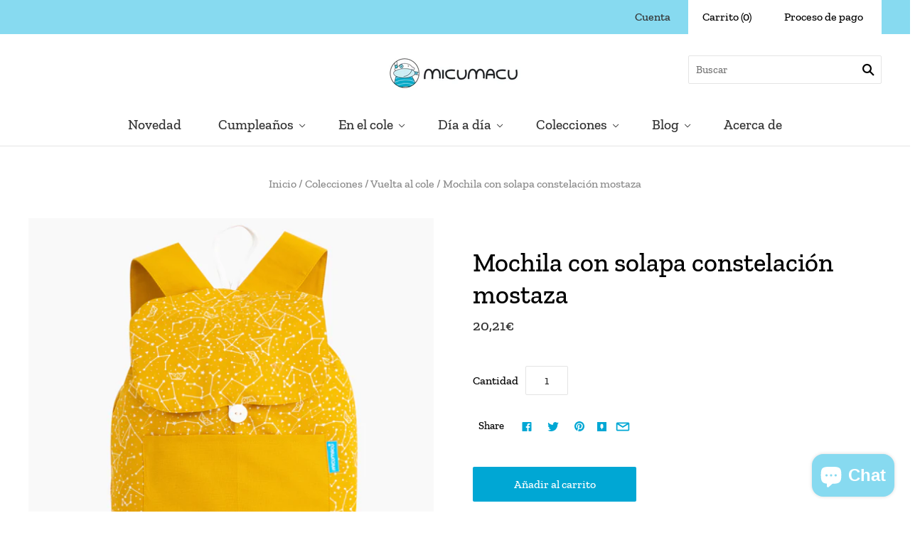

--- FILE ---
content_type: text/html; charset=utf-8
request_url: https://www.micumacu.com/collections/vuelta-al-cole/products/mochila-con-solapa-constelacion-mostaza
body_size: 26574
content:
<!doctype html>
<html
  class="
    no-js
    loading
  "
>
<head>
  <meta name="msvalidate.01" content="0992E9A5AD0D29689709484233E72D30" />
  <meta name="yandex-verification" content="f3450afba84a7b07" />
  <meta name="seznam-wmt" content="gc5xnxwur1wFi0iON8DqR9783ARVgUWl" />
  <meta name="google-site-verification" content="4dmhPlOnUc1xPa8Le0sr3Ef1HCmXgBVq3dPRlzlXNuw" />
  <!-- Google Tag Manager -->
  <script>(function(w,d,s,l,i){w[l]=w[l]||[];w[l].push({'gtm.start':
  new Date().getTime(),event:'gtm.js'});var f=d.getElementsByTagName(s)[0],
  j=d.createElement(s),dl=l!='dataLayer'?'&l='+l:'';j.async=true;j.src=
  'https://www.googletagmanager.com/gtm.js?id='+i+dl;f.parentNode.insertBefore(j,f);
  })(window,document,'script','dataLayer','GTM-TPJ2RQM');</script>
  <!-- End Google Tag Manager -->
  
  <!-- Global site tag (gtag.js) - Google Ads: 702630853 -->
  <script async src="https://www.googletagmanager.com/gtag/js?id=AW-702630853"></script>
  <script>
  window.dataLayer = window.dataLayer || [];
  function gtag(){dataLayer.push(arguments);}
  gtag('js', new Date());
  gtag('config', 'AW-702630853');
  </script>

  <!-- Meta Pixel Code -->
    <script>
    !function(f,b,e,v,n,t,s)
    {if(f.fbq)return;n=f.fbq=function(){n.callMethod?
    n.callMethod.apply(n,arguments):n.queue.push(arguments)};
    if(!f._fbq)f._fbq=n;n.push=n;n.loaded=!0;n.version='2.0';
    n.queue=[];t=b.createElement(e);t.async=!0;
    t.src=v;s=b.getElementsByTagName(e)[0];
    s.parentNode.insertBefore(t,s)}(window, document,'script',
    'https://connect.facebook.net/en_US/fbevents.js');
    fbq('init', '1950560009103712');
    fbq('track', 'PageView');
    </script>
    <noscript><img height="1" width="1" style="display:none"
    src="https://www.facebook.com/tr?id=1950560009103712&ev=PageView&noscript=1"
    /></noscript>
  <!-- End Meta Pixel Code -->
  
  <meta charset="utf-8">
  <meta http-equiv="X-UA-Compatible" content="IE=edge,chrome=1">

  <!-- Preconnect Domains -->
  <link rel="preconnect" href="https://cdn.shopify.com" crossorigin>
  <link rel="preconnect" href="https://fonts.shopify.com" crossorigin>
  <link rel="preconnect" href="https://monorail-edge.shopifysvc.com">

  <!-- Preload Assets -->
  <link rel="preload" href="//www.micumacu.com/cdn/shop/t/18/assets/chiko-icons.woff?v=12666650156901059331690959210" as="font" type="font/woff" crossorigin>
  <link rel="preload" href="//www.micumacu.com/cdn/shop/t/18/assets/pxu-social-icons.woff?v=75149173774959108441690959210" as="font" type="font/woff" crossorigin>

  <link rel="preload" href="//www.micumacu.com/cdn/shop/t/18/assets/theme.css?v=43797861557880670541762169217" as="style">

  <link rel="preload" href="//www.micumacu.com/cdn/shop/t/18/assets/modernizr-2.8.2.min.js?v=38612161053245547031690959210" as="script">

  

  

  <link rel="preload" href="//www.micumacu.com/cdn/shop/t/18/assets/grid.js?v=144833613270219992841690959210" as="script">

  <title>
    Mochila con solapa constelación mostaza

    

    

    
      &#8211; Micumacu
    
  </title>

  
    <meta name="description" content="Nuestras mochilas con solapa son ideales para ir al cole. No pesan nada, son muy ligeras y cómodas. Confeccionada con nuestro bonito estampado constelación mostaza. Medidas: 21 x 29 cm Composición: Algodón 100%" />
  

  
    <link rel="shortcut icon" href="//www.micumacu.com/cdn/shop/files/micumacu_32x32.png?v=1613572874" type="image/png" />
  

  
    <link rel="canonical" href="https://www.micumacu.com/products/mochila-con-solapa-constelacion-mostaza" />
  
  <meta name="viewport" content="width=device-width,initial-scale=1" />

  <script>window.performance && window.performance.mark && window.performance.mark('shopify.content_for_header.start');</script><meta name="google-site-verification" content="woV1xN6EcF1lKK8_4PQIIq8W2IQo1pwA-gUVWJWxYBM">
<meta id="shopify-digital-wallet" name="shopify-digital-wallet" content="/1940881454/digital_wallets/dialog">
<meta name="shopify-checkout-api-token" content="177ce2eeab7991d413afcc144b757c01">
<meta id="in-context-paypal-metadata" data-shop-id="1940881454" data-venmo-supported="false" data-environment="production" data-locale="es_ES" data-paypal-v4="true" data-currency="EUR">
<link rel="alternate" type="application/json+oembed" href="https://www.micumacu.com/products/mochila-con-solapa-constelacion-mostaza.oembed">
<script async="async" src="/checkouts/internal/preloads.js?locale=es-ES"></script>
<script id="shopify-features" type="application/json">{"accessToken":"177ce2eeab7991d413afcc144b757c01","betas":["rich-media-storefront-analytics"],"domain":"www.micumacu.com","predictiveSearch":true,"shopId":1940881454,"locale":"es"}</script>
<script>var Shopify = Shopify || {};
Shopify.shop = "micumacu.myshopify.com";
Shopify.locale = "es";
Shopify.currency = {"active":"EUR","rate":"1.0"};
Shopify.country = "ES";
Shopify.theme = {"name":"VACANCES magic sky","id":151556718940,"schema_name":"Grid","schema_version":"4.11.3","theme_store_id":null,"role":"main"};
Shopify.theme.handle = "null";
Shopify.theme.style = {"id":null,"handle":null};
Shopify.cdnHost = "www.micumacu.com/cdn";
Shopify.routes = Shopify.routes || {};
Shopify.routes.root = "/";</script>
<script type="module">!function(o){(o.Shopify=o.Shopify||{}).modules=!0}(window);</script>
<script>!function(o){function n(){var o=[];function n(){o.push(Array.prototype.slice.apply(arguments))}return n.q=o,n}var t=o.Shopify=o.Shopify||{};t.loadFeatures=n(),t.autoloadFeatures=n()}(window);</script>
<script id="shop-js-analytics" type="application/json">{"pageType":"product"}</script>
<script defer="defer" async type="module" src="//www.micumacu.com/cdn/shopifycloud/shop-js/modules/v2/client.init-shop-cart-sync_2Gr3Q33f.es.esm.js"></script>
<script defer="defer" async type="module" src="//www.micumacu.com/cdn/shopifycloud/shop-js/modules/v2/chunk.common_noJfOIa7.esm.js"></script>
<script defer="defer" async type="module" src="//www.micumacu.com/cdn/shopifycloud/shop-js/modules/v2/chunk.modal_Deo2FJQo.esm.js"></script>
<script type="module">
  await import("//www.micumacu.com/cdn/shopifycloud/shop-js/modules/v2/client.init-shop-cart-sync_2Gr3Q33f.es.esm.js");
await import("//www.micumacu.com/cdn/shopifycloud/shop-js/modules/v2/chunk.common_noJfOIa7.esm.js");
await import("//www.micumacu.com/cdn/shopifycloud/shop-js/modules/v2/chunk.modal_Deo2FJQo.esm.js");

  window.Shopify.SignInWithShop?.initShopCartSync?.({"fedCMEnabled":true,"windoidEnabled":true});

</script>
<script>(function() {
  var isLoaded = false;
  function asyncLoad() {
    if (isLoaded) return;
    isLoaded = true;
    var urls = ["https:\/\/productoptions.w3apps.co\/js\/options.js?shop=micumacu.myshopify.com","https:\/\/chimpstatic.com\/mcjs-connected\/js\/users\/0f3254ca69529af7759d8239a\/a755c9f64e862c8b04f63605a.js?shop=micumacu.myshopify.com","https:\/\/easygdpr.b-cdn.net\/v\/1553540745\/gdpr.min.js?shop=micumacu.myshopify.com","https:\/\/cdn.shopify.com\/s\/files\/1\/0019\/4088\/1454\/t\/12\/assets\/globo.formbuilder.init.js?v=1624304308\u0026shop=micumacu.myshopify.com","\/\/cdn.secomapp.com\/promotionpopup\/cdn\/allshops\/micumacu\/1638502676.js?shop=micumacu.myshopify.com","https:\/\/cdn.nfcube.com\/instafeed-71813864a303fbc40c890e3d9e25a07c.js?shop=micumacu.myshopify.com","https:\/\/cdn.hextom.com\/js\/freeshippingbar.js?shop=micumacu.myshopify.com","https:\/\/cdn.hextom.com\/js\/quickannouncementbar.js?shop=micumacu.myshopify.com"];
    for (var i = 0; i < urls.length; i++) {
      var s = document.createElement('script');
      s.type = 'text/javascript';
      s.async = true;
      s.src = urls[i];
      var x = document.getElementsByTagName('script')[0];
      x.parentNode.insertBefore(s, x);
    }
  };
  if(window.attachEvent) {
    window.attachEvent('onload', asyncLoad);
  } else {
    window.addEventListener('load', asyncLoad, false);
  }
})();</script>
<script id="__st">var __st={"a":1940881454,"offset":3600,"reqid":"c73a4d24-bf2f-4117-8319-ba7bd64e8f74-1769329458","pageurl":"www.micumacu.com\/collections\/vuelta-al-cole\/products\/mochila-con-solapa-constelacion-mostaza","u":"64f441b18369","p":"product","rtyp":"product","rid":6782488903726};</script>
<script>window.ShopifyPaypalV4VisibilityTracking = true;</script>
<script id="captcha-bootstrap">!function(){'use strict';const t='contact',e='account',n='new_comment',o=[[t,t],['blogs',n],['comments',n],[t,'customer']],c=[[e,'customer_login'],[e,'guest_login'],[e,'recover_customer_password'],[e,'create_customer']],r=t=>t.map((([t,e])=>`form[action*='/${t}']:not([data-nocaptcha='true']) input[name='form_type'][value='${e}']`)).join(','),a=t=>()=>t?[...document.querySelectorAll(t)].map((t=>t.form)):[];function s(){const t=[...o],e=r(t);return a(e)}const i='password',u='form_key',d=['recaptcha-v3-token','g-recaptcha-response','h-captcha-response',i],f=()=>{try{return window.sessionStorage}catch{return}},m='__shopify_v',_=t=>t.elements[u];function p(t,e,n=!1){try{const o=window.sessionStorage,c=JSON.parse(o.getItem(e)),{data:r}=function(t){const{data:e,action:n}=t;return t[m]||n?{data:e,action:n}:{data:t,action:n}}(c);for(const[e,n]of Object.entries(r))t.elements[e]&&(t.elements[e].value=n);n&&o.removeItem(e)}catch(o){console.error('form repopulation failed',{error:o})}}const l='form_type',E='cptcha';function T(t){t.dataset[E]=!0}const w=window,h=w.document,L='Shopify',v='ce_forms',y='captcha';let A=!1;((t,e)=>{const n=(g='f06e6c50-85a8-45c8-87d0-21a2b65856fe',I='https://cdn.shopify.com/shopifycloud/storefront-forms-hcaptcha/ce_storefront_forms_captcha_hcaptcha.v1.5.2.iife.js',D={infoText:'Protegido por hCaptcha',privacyText:'Privacidad',termsText:'Términos'},(t,e,n)=>{const o=w[L][v],c=o.bindForm;if(c)return c(t,g,e,D).then(n);var r;o.q.push([[t,g,e,D],n]),r=I,A||(h.body.append(Object.assign(h.createElement('script'),{id:'captcha-provider',async:!0,src:r})),A=!0)});var g,I,D;w[L]=w[L]||{},w[L][v]=w[L][v]||{},w[L][v].q=[],w[L][y]=w[L][y]||{},w[L][y].protect=function(t,e){n(t,void 0,e),T(t)},Object.freeze(w[L][y]),function(t,e,n,w,h,L){const[v,y,A,g]=function(t,e,n){const i=e?o:[],u=t?c:[],d=[...i,...u],f=r(d),m=r(i),_=r(d.filter((([t,e])=>n.includes(e))));return[a(f),a(m),a(_),s()]}(w,h,L),I=t=>{const e=t.target;return e instanceof HTMLFormElement?e:e&&e.form},D=t=>v().includes(t);t.addEventListener('submit',(t=>{const e=I(t);if(!e)return;const n=D(e)&&!e.dataset.hcaptchaBound&&!e.dataset.recaptchaBound,o=_(e),c=g().includes(e)&&(!o||!o.value);(n||c)&&t.preventDefault(),c&&!n&&(function(t){try{if(!f())return;!function(t){const e=f();if(!e)return;const n=_(t);if(!n)return;const o=n.value;o&&e.removeItem(o)}(t);const e=Array.from(Array(32),(()=>Math.random().toString(36)[2])).join('');!function(t,e){_(t)||t.append(Object.assign(document.createElement('input'),{type:'hidden',name:u})),t.elements[u].value=e}(t,e),function(t,e){const n=f();if(!n)return;const o=[...t.querySelectorAll(`input[type='${i}']`)].map((({name:t})=>t)),c=[...d,...o],r={};for(const[a,s]of new FormData(t).entries())c.includes(a)||(r[a]=s);n.setItem(e,JSON.stringify({[m]:1,action:t.action,data:r}))}(t,e)}catch(e){console.error('failed to persist form',e)}}(e),e.submit())}));const S=(t,e)=>{t&&!t.dataset[E]&&(n(t,e.some((e=>e===t))),T(t))};for(const o of['focusin','change'])t.addEventListener(o,(t=>{const e=I(t);D(e)&&S(e,y())}));const B=e.get('form_key'),M=e.get(l),P=B&&M;t.addEventListener('DOMContentLoaded',(()=>{const t=y();if(P)for(const e of t)e.elements[l].value===M&&p(e,B);[...new Set([...A(),...v().filter((t=>'true'===t.dataset.shopifyCaptcha))])].forEach((e=>S(e,t)))}))}(h,new URLSearchParams(w.location.search),n,t,e,['guest_login'])})(!0,!0)}();</script>
<script integrity="sha256-4kQ18oKyAcykRKYeNunJcIwy7WH5gtpwJnB7kiuLZ1E=" data-source-attribution="shopify.loadfeatures" defer="defer" src="//www.micumacu.com/cdn/shopifycloud/storefront/assets/storefront/load_feature-a0a9edcb.js" crossorigin="anonymous"></script>
<script data-source-attribution="shopify.dynamic_checkout.dynamic.init">var Shopify=Shopify||{};Shopify.PaymentButton=Shopify.PaymentButton||{isStorefrontPortableWallets:!0,init:function(){window.Shopify.PaymentButton.init=function(){};var t=document.createElement("script");t.src="https://www.micumacu.com/cdn/shopifycloud/portable-wallets/latest/portable-wallets.es.js",t.type="module",document.head.appendChild(t)}};
</script>
<script data-source-attribution="shopify.dynamic_checkout.buyer_consent">
  function portableWalletsHideBuyerConsent(e){var t=document.getElementById("shopify-buyer-consent"),n=document.getElementById("shopify-subscription-policy-button");t&&n&&(t.classList.add("hidden"),t.setAttribute("aria-hidden","true"),n.removeEventListener("click",e))}function portableWalletsShowBuyerConsent(e){var t=document.getElementById("shopify-buyer-consent"),n=document.getElementById("shopify-subscription-policy-button");t&&n&&(t.classList.remove("hidden"),t.removeAttribute("aria-hidden"),n.addEventListener("click",e))}window.Shopify?.PaymentButton&&(window.Shopify.PaymentButton.hideBuyerConsent=portableWalletsHideBuyerConsent,window.Shopify.PaymentButton.showBuyerConsent=portableWalletsShowBuyerConsent);
</script>
<script data-source-attribution="shopify.dynamic_checkout.cart.bootstrap">document.addEventListener("DOMContentLoaded",(function(){function t(){return document.querySelector("shopify-accelerated-checkout-cart, shopify-accelerated-checkout")}if(t())Shopify.PaymentButton.init();else{new MutationObserver((function(e,n){t()&&(Shopify.PaymentButton.init(),n.disconnect())})).observe(document.body,{childList:!0,subtree:!0})}}));
</script>
<link id="shopify-accelerated-checkout-styles" rel="stylesheet" media="screen" href="https://www.micumacu.com/cdn/shopifycloud/portable-wallets/latest/accelerated-checkout-backwards-compat.css" crossorigin="anonymous">
<style id="shopify-accelerated-checkout-cart">
        #shopify-buyer-consent {
  margin-top: 1em;
  display: inline-block;
  width: 100%;
}

#shopify-buyer-consent.hidden {
  display: none;
}

#shopify-subscription-policy-button {
  background: none;
  border: none;
  padding: 0;
  text-decoration: underline;
  font-size: inherit;
  cursor: pointer;
}

#shopify-subscription-policy-button::before {
  box-shadow: none;
}

      </style>

<script>window.performance && window.performance.mark && window.performance.mark('shopify.content_for_header.end');</script>

  
  















<meta property="og:site_name" content="Micumacu">
<meta property="og:url" content="https://www.micumacu.com/products/mochila-con-solapa-constelacion-mostaza">
<meta property="og:title" content="Mochila con solapa constelación mostaza">
<meta property="og:type" content="website">
<meta property="og:description" content="Nuestras mochilas con solapa son ideales para ir al cole. No pesan nada, son muy ligeras y cómodas. Confeccionada con nuestro bonito estampado constelación mostaza. Medidas: 21 x 29 cm Composición: Algodón 100%">




    
    
    

    
    
    <meta
      property="og:image"
      content="https://www.micumacu.com/cdn/shop/products/micumacumacutoconstelacionmostaza_1200x1200.jpg?v=1653560857"
    />
    <meta
      property="og:image:secure_url"
      content="https://www.micumacu.com/cdn/shop/products/micumacumacutoconstelacionmostaza_1200x1200.jpg?v=1653560857"
    />
    <meta property="og:image:width" content="1200" />
    <meta property="og:image:height" content="1200" />
    
    
    <meta property="og:image:alt" content="Social media image" />
  
















<meta name="twitter:title" content="Mochila con solapa constelación mostaza">
<meta name="twitter:description" content="Nuestras mochilas con solapa son ideales para ir al cole. No pesan nada, son muy ligeras y cómodas. Confeccionada con nuestro bonito estampado constelación mostaza. Medidas: 21 x 29 cm Composición: Algodón 100%">


    
    
    
      
      
      <meta name="twitter:card" content="summary">
    
    
    <meta
      property="twitter:image"
      content="https://www.micumacu.com/cdn/shop/products/micumacumacutoconstelacionmostaza_1200x1200_crop_center.jpg?v=1653560857"
    />
    <meta property="twitter:image:width" content="1200" />
    <meta property="twitter:image:height" content="1200" />
    
    
    <meta property="twitter:image:alt" content="Social media image" />
  



  <!-- Theme CSS -->
  <link rel="stylesheet" href="//www.micumacu.com/cdn/shop/t/18/assets/theme.css?v=43797861557880670541762169217">
  

  <!-- Theme object -->
  <script>
  var Theme = {};
  Theme.version = "4.11.3";

  Theme.currency = "EUR";
  Theme.moneyFormat = "{{amount_with_comma_separator}}€";

  Theme.pleaseSelectText = "Seleccionar";

  Theme.addToCartSuccess = "**product** se ha agregado con éxito a su **cart_link**. Siéntase libre de **continue_link** o **checkout_link**.";

  

  Theme.shippingCalculator = true;
  Theme.shippingButton = "Calcular el envío";
  Theme.shippingDisabled = "Calculando...";

  

  Theme.shippingCalcErrorMessage = "Error: Código postal --error_message--";
  Theme.shippingCalcMultiRates = "Encontramos --number_of_rates-- tarifas de envío disponibles para --address--, a partir de --rate--.";
  Theme.shippingCalcOneRate = "Encontramos una tarifa de envío disponible para --address--.";
  Theme.shippingCalcNoRates = "Lo sentimos, no hacemos envíos a este destino";
  Theme.shippingCalcRateValues = "--rate_title-- en --rate--";

  Theme.routes = {
    "root_url": "/",
    "account_url": "/account",
    "account_login_url": "/account/login",
    "account_logout_url": "/account/logout",
    "account_register_url": "/account/register",
    "account_addresses_url": "/account/addresses",
    "collections_url": "/collections",
    "all_products_collection_url": "/collections/all",
    "search_url": "/search",
    "cart_url": "/cart",
    "cart_add_url": "/cart/add",
    "cart_change_url": "/cart/change",
    "cart_clear_url": "/cart/clear",
    "product_recommendations_url": "/recommendations/products",
  };
</script>

  
   <meta name="google-site-verification" content="woV1xN6EcF1lKK8_4PQIIq8W2IQo1pwA-gUVWJWxYBM" />
  
   <meta name="facebook-domain-verification" content="a2gtu6bdmtmwwddl1otw7jfujomo9j" />
  

  

  

  

  
    <script type="text/javascript">
      try {
        window.EasyGdprSettings = "{\"cookie_banner\":true,\"cookie_banner_cookiename\":\"\",\"cookie_banner_settings\":{\"dismiss_button_text\":\"¡Entendido!\",\"message\":\"Este sitio web utiliza cookies para ofrecer un mejor servicio y proporcionar anuncios hechos a medida. Al utilizar este sitio web, aceptas dicho uso. Consulta nuestra \",\"button_color\":{\"opacity\":1,\"hexcode\":\"#ffffff\"},\"policy_link_text\":\"Política de privacidad.\",\"show_cookie_icon\":false,\"pp_url\":\"www.micumacu.com\",\"langmodes\":{\"policy_link_text\":\"#custom\",\"dismiss_button_text\":\"#custom\",\"message\":\"#custom\"}},\"current_theme\":\"grid\",\"custom_button_position\":\"\",\"eg_display\":[\"footer\",\"login\",\"account\"],\"enabled\":false,\"texts\":{}}";
      } catch (error) {}
    </script>
  



  <link rel="dns-prefetch" href="https://cdn.secomapp.com/">
<link rel="dns-prefetch" href="https://ajax.googleapis.com/">
<link rel="dns-prefetch" href="https://cdnjs.cloudflare.com/">
<link rel="preload" as="stylesheet" href="//www.micumacu.com/cdn/shop/t/18/assets/sca-pp.css?v=178374312540912810101690959210">

<link rel="stylesheet" href="//www.micumacu.com/cdn/shop/t/18/assets/sca-pp.css?v=178374312540912810101690959210">
 <script>
  
    SCAPPLive = {};
  
  SCAPPShop = {};
    
  </script>
  <script src="//www.micumacu.com/cdn/shopifycloud/storefront/assets/themes_support/api.jquery-7ab1a3a4.js" type="text/javascript"></script>
<link href="//www.micumacu.com/cdn/shop/t/18/assets/w3-custom-styles.css?v=108248598128176307711690959210" rel="stylesheet" type="text/css" media="all" />

<script>
	var Globo = Globo || {};
    var globoFormbuilderRecaptchaInit = function(){};
    Globo.FormBuilder = Globo.FormBuilder || {};
    Globo.FormBuilder.url = "https://form.globosoftware.net";
    Globo.FormBuilder.shop = {
        settings : {
            reCaptcha : {
                siteKey : ''
            },
            hideWaterMark : false
        },
        pricing:{
            features:{
                fileUpload : 2,
                removeCopyright : false
            }
        }
    };
    Globo.FormBuilder.forms = [];

    
    Globo.FormBuilder.page = {
        title : document.title,
        href : window.location.href
    };
    Globo.FormBuilder.assetFormUrls = [];
            Globo.FormBuilder.assetFormUrls[41583] = "//www.micumacu.com/cdn/shop/t/18/assets/globo.formbuilder.data.41583.js?v=65594505376816719151690959210";
            
</script>

<link rel="preload" href="//www.micumacu.com/cdn/shop/t/18/assets/globo.formbuilder.css?v=167485467700664026951690959210" as="style" onload="this.onload=null;this.rel='stylesheet'">
<noscript><link rel="stylesheet" href="//www.micumacu.com/cdn/shop/t/18/assets/globo.formbuilder.css?v=167485467700664026951690959210"></noscript>


<script>
    Globo.FormBuilder.__webpack_public_path__ = "//www.micumacu.com/cdn/shop/t/18/assets/"
</script>
<script src="//www.micumacu.com/cdn/shop/t/18/assets/globo.formbuilder.index.js?v=104759081911158387851690959210" defer></script>

<script src="https://cdn.shopify.com/extensions/e8878072-2f6b-4e89-8082-94b04320908d/inbox-1254/assets/inbox-chat-loader.js" type="text/javascript" defer="defer"></script>
<script src="https://cdn.shopify.com/extensions/019bc2cf-ad72-709c-ab89-9947d92587ae/free-shipping-bar-118/assets/freeshippingbar.js" type="text/javascript" defer="defer"></script>
<link href="https://monorail-edge.shopifysvc.com" rel="dns-prefetch">
<script>(function(){if ("sendBeacon" in navigator && "performance" in window) {try {var session_token_from_headers = performance.getEntriesByType('navigation')[0].serverTiming.find(x => x.name == '_s').description;} catch {var session_token_from_headers = undefined;}var session_cookie_matches = document.cookie.match(/_shopify_s=([^;]*)/);var session_token_from_cookie = session_cookie_matches && session_cookie_matches.length === 2 ? session_cookie_matches[1] : "";var session_token = session_token_from_headers || session_token_from_cookie || "";function handle_abandonment_event(e) {var entries = performance.getEntries().filter(function(entry) {return /monorail-edge.shopifysvc.com/.test(entry.name);});if (!window.abandonment_tracked && entries.length === 0) {window.abandonment_tracked = true;var currentMs = Date.now();var navigation_start = performance.timing.navigationStart;var payload = {shop_id: 1940881454,url: window.location.href,navigation_start,duration: currentMs - navigation_start,session_token,page_type: "product"};window.navigator.sendBeacon("https://monorail-edge.shopifysvc.com/v1/produce", JSON.stringify({schema_id: "online_store_buyer_site_abandonment/1.1",payload: payload,metadata: {event_created_at_ms: currentMs,event_sent_at_ms: currentMs}}));}}window.addEventListener('pagehide', handle_abandonment_event);}}());</script>
<script id="web-pixels-manager-setup">(function e(e,d,r,n,o){if(void 0===o&&(o={}),!Boolean(null===(a=null===(i=window.Shopify)||void 0===i?void 0:i.analytics)||void 0===a?void 0:a.replayQueue)){var i,a;window.Shopify=window.Shopify||{};var t=window.Shopify;t.analytics=t.analytics||{};var s=t.analytics;s.replayQueue=[],s.publish=function(e,d,r){return s.replayQueue.push([e,d,r]),!0};try{self.performance.mark("wpm:start")}catch(e){}var l=function(){var e={modern:/Edge?\/(1{2}[4-9]|1[2-9]\d|[2-9]\d{2}|\d{4,})\.\d+(\.\d+|)|Firefox\/(1{2}[4-9]|1[2-9]\d|[2-9]\d{2}|\d{4,})\.\d+(\.\d+|)|Chrom(ium|e)\/(9{2}|\d{3,})\.\d+(\.\d+|)|(Maci|X1{2}).+ Version\/(15\.\d+|(1[6-9]|[2-9]\d|\d{3,})\.\d+)([,.]\d+|)( \(\w+\)|)( Mobile\/\w+|) Safari\/|Chrome.+OPR\/(9{2}|\d{3,})\.\d+\.\d+|(CPU[ +]OS|iPhone[ +]OS|CPU[ +]iPhone|CPU IPhone OS|CPU iPad OS)[ +]+(15[._]\d+|(1[6-9]|[2-9]\d|\d{3,})[._]\d+)([._]\d+|)|Android:?[ /-](13[3-9]|1[4-9]\d|[2-9]\d{2}|\d{4,})(\.\d+|)(\.\d+|)|Android.+Firefox\/(13[5-9]|1[4-9]\d|[2-9]\d{2}|\d{4,})\.\d+(\.\d+|)|Android.+Chrom(ium|e)\/(13[3-9]|1[4-9]\d|[2-9]\d{2}|\d{4,})\.\d+(\.\d+|)|SamsungBrowser\/([2-9]\d|\d{3,})\.\d+/,legacy:/Edge?\/(1[6-9]|[2-9]\d|\d{3,})\.\d+(\.\d+|)|Firefox\/(5[4-9]|[6-9]\d|\d{3,})\.\d+(\.\d+|)|Chrom(ium|e)\/(5[1-9]|[6-9]\d|\d{3,})\.\d+(\.\d+|)([\d.]+$|.*Safari\/(?![\d.]+ Edge\/[\d.]+$))|(Maci|X1{2}).+ Version\/(10\.\d+|(1[1-9]|[2-9]\d|\d{3,})\.\d+)([,.]\d+|)( \(\w+\)|)( Mobile\/\w+|) Safari\/|Chrome.+OPR\/(3[89]|[4-9]\d|\d{3,})\.\d+\.\d+|(CPU[ +]OS|iPhone[ +]OS|CPU[ +]iPhone|CPU IPhone OS|CPU iPad OS)[ +]+(10[._]\d+|(1[1-9]|[2-9]\d|\d{3,})[._]\d+)([._]\d+|)|Android:?[ /-](13[3-9]|1[4-9]\d|[2-9]\d{2}|\d{4,})(\.\d+|)(\.\d+|)|Mobile Safari.+OPR\/([89]\d|\d{3,})\.\d+\.\d+|Android.+Firefox\/(13[5-9]|1[4-9]\d|[2-9]\d{2}|\d{4,})\.\d+(\.\d+|)|Android.+Chrom(ium|e)\/(13[3-9]|1[4-9]\d|[2-9]\d{2}|\d{4,})\.\d+(\.\d+|)|Android.+(UC? ?Browser|UCWEB|U3)[ /]?(15\.([5-9]|\d{2,})|(1[6-9]|[2-9]\d|\d{3,})\.\d+)\.\d+|SamsungBrowser\/(5\.\d+|([6-9]|\d{2,})\.\d+)|Android.+MQ{2}Browser\/(14(\.(9|\d{2,})|)|(1[5-9]|[2-9]\d|\d{3,})(\.\d+|))(\.\d+|)|K[Aa][Ii]OS\/(3\.\d+|([4-9]|\d{2,})\.\d+)(\.\d+|)/},d=e.modern,r=e.legacy,n=navigator.userAgent;return n.match(d)?"modern":n.match(r)?"legacy":"unknown"}(),u="modern"===l?"modern":"legacy",c=(null!=n?n:{modern:"",legacy:""})[u],f=function(e){return[e.baseUrl,"/wpm","/b",e.hashVersion,"modern"===e.buildTarget?"m":"l",".js"].join("")}({baseUrl:d,hashVersion:r,buildTarget:u}),m=function(e){var d=e.version,r=e.bundleTarget,n=e.surface,o=e.pageUrl,i=e.monorailEndpoint;return{emit:function(e){var a=e.status,t=e.errorMsg,s=(new Date).getTime(),l=JSON.stringify({metadata:{event_sent_at_ms:s},events:[{schema_id:"web_pixels_manager_load/3.1",payload:{version:d,bundle_target:r,page_url:o,status:a,surface:n,error_msg:t},metadata:{event_created_at_ms:s}}]});if(!i)return console&&console.warn&&console.warn("[Web Pixels Manager] No Monorail endpoint provided, skipping logging."),!1;try{return self.navigator.sendBeacon.bind(self.navigator)(i,l)}catch(e){}var u=new XMLHttpRequest;try{return u.open("POST",i,!0),u.setRequestHeader("Content-Type","text/plain"),u.send(l),!0}catch(e){return console&&console.warn&&console.warn("[Web Pixels Manager] Got an unhandled error while logging to Monorail."),!1}}}}({version:r,bundleTarget:l,surface:e.surface,pageUrl:self.location.href,monorailEndpoint:e.monorailEndpoint});try{o.browserTarget=l,function(e){var d=e.src,r=e.async,n=void 0===r||r,o=e.onload,i=e.onerror,a=e.sri,t=e.scriptDataAttributes,s=void 0===t?{}:t,l=document.createElement("script"),u=document.querySelector("head"),c=document.querySelector("body");if(l.async=n,l.src=d,a&&(l.integrity=a,l.crossOrigin="anonymous"),s)for(var f in s)if(Object.prototype.hasOwnProperty.call(s,f))try{l.dataset[f]=s[f]}catch(e){}if(o&&l.addEventListener("load",o),i&&l.addEventListener("error",i),u)u.appendChild(l);else{if(!c)throw new Error("Did not find a head or body element to append the script");c.appendChild(l)}}({src:f,async:!0,onload:function(){if(!function(){var e,d;return Boolean(null===(d=null===(e=window.Shopify)||void 0===e?void 0:e.analytics)||void 0===d?void 0:d.initialized)}()){var d=window.webPixelsManager.init(e)||void 0;if(d){var r=window.Shopify.analytics;r.replayQueue.forEach((function(e){var r=e[0],n=e[1],o=e[2];d.publishCustomEvent(r,n,o)})),r.replayQueue=[],r.publish=d.publishCustomEvent,r.visitor=d.visitor,r.initialized=!0}}},onerror:function(){return m.emit({status:"failed",errorMsg:"".concat(f," has failed to load")})},sri:function(e){var d=/^sha384-[A-Za-z0-9+/=]+$/;return"string"==typeof e&&d.test(e)}(c)?c:"",scriptDataAttributes:o}),m.emit({status:"loading"})}catch(e){m.emit({status:"failed",errorMsg:(null==e?void 0:e.message)||"Unknown error"})}}})({shopId: 1940881454,storefrontBaseUrl: "https://www.micumacu.com",extensionsBaseUrl: "https://extensions.shopifycdn.com/cdn/shopifycloud/web-pixels-manager",monorailEndpoint: "https://monorail-edge.shopifysvc.com/unstable/produce_batch",surface: "storefront-renderer",enabledBetaFlags: ["2dca8a86"],webPixelsConfigList: [{"id":"2216657244","configuration":"{\"pixel_id\":\"1950560009103712\",\"pixel_type\":\"facebook_pixel\"}","eventPayloadVersion":"v1","runtimeContext":"OPEN","scriptVersion":"ca16bc87fe92b6042fbaa3acc2fbdaa6","type":"APP","apiClientId":2329312,"privacyPurposes":["ANALYTICS","MARKETING","SALE_OF_DATA"],"dataSharingAdjustments":{"protectedCustomerApprovalScopes":["read_customer_address","read_customer_email","read_customer_name","read_customer_personal_data","read_customer_phone"]}},{"id":"1161134428","configuration":"{\"config\":\"{\\\"google_tag_ids\\\":[\\\"G-LBNVYKLGE5\\\",\\\"AW-702630853\\\",\\\"GT-NSV3GBHD\\\",\\\"GT-NC6CKB8\\\"],\\\"target_country\\\":\\\"ES\\\",\\\"gtag_events\\\":[{\\\"type\\\":\\\"search\\\",\\\"action_label\\\":[\\\"G-LBNVYKLGE5\\\",\\\"AW-702630853\\\/tUfNCJ2A4_YaEMWXhc8C\\\",\\\"MC-KY55H0E9C7\\\"]},{\\\"type\\\":\\\"begin_checkout\\\",\\\"action_label\\\":[\\\"G-LBNVYKLGE5\\\",\\\"AW-702630853\\\/6tuTCPiBsvcaEMWXhc8C\\\",\\\"MC-KY55H0E9C7\\\"]},{\\\"type\\\":\\\"view_item\\\",\\\"action_label\\\":[\\\"G-LBNVYKLGE5\\\",\\\"AW-702630853\\\/IwidCJqA4_YaEMWXhc8C\\\",\\\"MC-VDL2V20JSN\\\",\\\"MC-KY55H0E9C7\\\"]},{\\\"type\\\":\\\"purchase\\\",\\\"action_label\\\":[\\\"G-LBNVYKLGE5\\\",\\\"AW-702630853\\\/ZtvkCPKBsvcaEMWXhc8C\\\",\\\"MC-VDL2V20JSN\\\",\\\"MC-KY55H0E9C7\\\"]},{\\\"type\\\":\\\"page_view\\\",\\\"action_label\\\":[\\\"G-LBNVYKLGE5\\\",\\\"AW-702630853\\\/i3pHCJeA4_YaEMWXhc8C\\\",\\\"MC-VDL2V20JSN\\\",\\\"MC-KY55H0E9C7\\\"]},{\\\"type\\\":\\\"add_payment_info\\\",\\\"action_label\\\":[\\\"G-LBNVYKLGE5\\\",\\\"AW-702630853\\\/RvW_CJiB4_YaEMWXhc8C\\\",\\\"MC-KY55H0E9C7\\\"]},{\\\"type\\\":\\\"add_to_cart\\\",\\\"action_label\\\":[\\\"G-LBNVYKLGE5\\\",\\\"AW-702630853\\\/AJkUCPWBsvcaEMWXhc8C\\\",\\\"MC-KY55H0E9C7\\\"]}],\\\"enable_monitoring_mode\\\":false}\"}","eventPayloadVersion":"v1","runtimeContext":"OPEN","scriptVersion":"b2a88bafab3e21179ed38636efcd8a93","type":"APP","apiClientId":1780363,"privacyPurposes":[],"dataSharingAdjustments":{"protectedCustomerApprovalScopes":["read_customer_address","read_customer_email","read_customer_name","read_customer_personal_data","read_customer_phone"]}},{"id":"shopify-app-pixel","configuration":"{}","eventPayloadVersion":"v1","runtimeContext":"STRICT","scriptVersion":"0450","apiClientId":"shopify-pixel","type":"APP","privacyPurposes":["ANALYTICS","MARKETING"]},{"id":"shopify-custom-pixel","eventPayloadVersion":"v1","runtimeContext":"LAX","scriptVersion":"0450","apiClientId":"shopify-pixel","type":"CUSTOM","privacyPurposes":["ANALYTICS","MARKETING"]}],isMerchantRequest: false,initData: {"shop":{"name":"Micumacu","paymentSettings":{"currencyCode":"EUR"},"myshopifyDomain":"micumacu.myshopify.com","countryCode":"ES","storefrontUrl":"https:\/\/www.micumacu.com"},"customer":null,"cart":null,"checkout":null,"productVariants":[{"price":{"amount":20.21,"currencyCode":"EUR"},"product":{"title":"Mochila con solapa constelación mostaza","vendor":"MicuMacu","id":"6782488903726","untranslatedTitle":"Mochila con solapa constelación mostaza","url":"\/products\/mochila-con-solapa-constelacion-mostaza","type":""},"id":"39829073756206","image":{"src":"\/\/www.micumacu.com\/cdn\/shop\/products\/micumacumacutoconstelacionmostaza.jpg?v=1653560857"},"sku":"MOP0232","title":"Default Title","untranslatedTitle":"Default Title"}],"purchasingCompany":null},},"https://www.micumacu.com/cdn","fcfee988w5aeb613cpc8e4bc33m6693e112",{"modern":"","legacy":""},{"shopId":"1940881454","storefrontBaseUrl":"https:\/\/www.micumacu.com","extensionBaseUrl":"https:\/\/extensions.shopifycdn.com\/cdn\/shopifycloud\/web-pixels-manager","surface":"storefront-renderer","enabledBetaFlags":"[\"2dca8a86\"]","isMerchantRequest":"false","hashVersion":"fcfee988w5aeb613cpc8e4bc33m6693e112","publish":"custom","events":"[[\"page_viewed\",{}],[\"product_viewed\",{\"productVariant\":{\"price\":{\"amount\":20.21,\"currencyCode\":\"EUR\"},\"product\":{\"title\":\"Mochila con solapa constelación mostaza\",\"vendor\":\"MicuMacu\",\"id\":\"6782488903726\",\"untranslatedTitle\":\"Mochila con solapa constelación mostaza\",\"url\":\"\/products\/mochila-con-solapa-constelacion-mostaza\",\"type\":\"\"},\"id\":\"39829073756206\",\"image\":{\"src\":\"\/\/www.micumacu.com\/cdn\/shop\/products\/micumacumacutoconstelacionmostaza.jpg?v=1653560857\"},\"sku\":\"MOP0232\",\"title\":\"Default Title\",\"untranslatedTitle\":\"Default Title\"}}]]"});</script><script>
  window.ShopifyAnalytics = window.ShopifyAnalytics || {};
  window.ShopifyAnalytics.meta = window.ShopifyAnalytics.meta || {};
  window.ShopifyAnalytics.meta.currency = 'EUR';
  var meta = {"product":{"id":6782488903726,"gid":"gid:\/\/shopify\/Product\/6782488903726","vendor":"MicuMacu","type":"","handle":"mochila-con-solapa-constelacion-mostaza","variants":[{"id":39829073756206,"price":2021,"name":"Mochila con solapa constelación mostaza","public_title":null,"sku":"MOP0232"}],"remote":false},"page":{"pageType":"product","resourceType":"product","resourceId":6782488903726,"requestId":"c73a4d24-bf2f-4117-8319-ba7bd64e8f74-1769329458"}};
  for (var attr in meta) {
    window.ShopifyAnalytics.meta[attr] = meta[attr];
  }
</script>
<script class="analytics">
  (function () {
    var customDocumentWrite = function(content) {
      var jquery = null;

      if (window.jQuery) {
        jquery = window.jQuery;
      } else if (window.Checkout && window.Checkout.$) {
        jquery = window.Checkout.$;
      }

      if (jquery) {
        jquery('body').append(content);
      }
    };

    var hasLoggedConversion = function(token) {
      if (token) {
        return document.cookie.indexOf('loggedConversion=' + token) !== -1;
      }
      return false;
    }

    var setCookieIfConversion = function(token) {
      if (token) {
        var twoMonthsFromNow = new Date(Date.now());
        twoMonthsFromNow.setMonth(twoMonthsFromNow.getMonth() + 2);

        document.cookie = 'loggedConversion=' + token + '; expires=' + twoMonthsFromNow;
      }
    }

    var trekkie = window.ShopifyAnalytics.lib = window.trekkie = window.trekkie || [];
    if (trekkie.integrations) {
      return;
    }
    trekkie.methods = [
      'identify',
      'page',
      'ready',
      'track',
      'trackForm',
      'trackLink'
    ];
    trekkie.factory = function(method) {
      return function() {
        var args = Array.prototype.slice.call(arguments);
        args.unshift(method);
        trekkie.push(args);
        return trekkie;
      };
    };
    for (var i = 0; i < trekkie.methods.length; i++) {
      var key = trekkie.methods[i];
      trekkie[key] = trekkie.factory(key);
    }
    trekkie.load = function(config) {
      trekkie.config = config || {};
      trekkie.config.initialDocumentCookie = document.cookie;
      var first = document.getElementsByTagName('script')[0];
      var script = document.createElement('script');
      script.type = 'text/javascript';
      script.onerror = function(e) {
        var scriptFallback = document.createElement('script');
        scriptFallback.type = 'text/javascript';
        scriptFallback.onerror = function(error) {
                var Monorail = {
      produce: function produce(monorailDomain, schemaId, payload) {
        var currentMs = new Date().getTime();
        var event = {
          schema_id: schemaId,
          payload: payload,
          metadata: {
            event_created_at_ms: currentMs,
            event_sent_at_ms: currentMs
          }
        };
        return Monorail.sendRequest("https://" + monorailDomain + "/v1/produce", JSON.stringify(event));
      },
      sendRequest: function sendRequest(endpointUrl, payload) {
        // Try the sendBeacon API
        if (window && window.navigator && typeof window.navigator.sendBeacon === 'function' && typeof window.Blob === 'function' && !Monorail.isIos12()) {
          var blobData = new window.Blob([payload], {
            type: 'text/plain'
          });

          if (window.navigator.sendBeacon(endpointUrl, blobData)) {
            return true;
          } // sendBeacon was not successful

        } // XHR beacon

        var xhr = new XMLHttpRequest();

        try {
          xhr.open('POST', endpointUrl);
          xhr.setRequestHeader('Content-Type', 'text/plain');
          xhr.send(payload);
        } catch (e) {
          console.log(e);
        }

        return false;
      },
      isIos12: function isIos12() {
        return window.navigator.userAgent.lastIndexOf('iPhone; CPU iPhone OS 12_') !== -1 || window.navigator.userAgent.lastIndexOf('iPad; CPU OS 12_') !== -1;
      }
    };
    Monorail.produce('monorail-edge.shopifysvc.com',
      'trekkie_storefront_load_errors/1.1',
      {shop_id: 1940881454,
      theme_id: 151556718940,
      app_name: "storefront",
      context_url: window.location.href,
      source_url: "//www.micumacu.com/cdn/s/trekkie.storefront.8d95595f799fbf7e1d32231b9a28fd43b70c67d3.min.js"});

        };
        scriptFallback.async = true;
        scriptFallback.src = '//www.micumacu.com/cdn/s/trekkie.storefront.8d95595f799fbf7e1d32231b9a28fd43b70c67d3.min.js';
        first.parentNode.insertBefore(scriptFallback, first);
      };
      script.async = true;
      script.src = '//www.micumacu.com/cdn/s/trekkie.storefront.8d95595f799fbf7e1d32231b9a28fd43b70c67d3.min.js';
      first.parentNode.insertBefore(script, first);
    };
    trekkie.load(
      {"Trekkie":{"appName":"storefront","development":false,"defaultAttributes":{"shopId":1940881454,"isMerchantRequest":null,"themeId":151556718940,"themeCityHash":"4270181267414142111","contentLanguage":"es","currency":"EUR","eventMetadataId":"aca1c084-9d1b-4813-b79b-beb694ef8dc7"},"isServerSideCookieWritingEnabled":true,"monorailRegion":"shop_domain","enabledBetaFlags":["65f19447"]},"Session Attribution":{},"S2S":{"facebookCapiEnabled":true,"source":"trekkie-storefront-renderer","apiClientId":580111}}
    );

    var loaded = false;
    trekkie.ready(function() {
      if (loaded) return;
      loaded = true;

      window.ShopifyAnalytics.lib = window.trekkie;

      var originalDocumentWrite = document.write;
      document.write = customDocumentWrite;
      try { window.ShopifyAnalytics.merchantGoogleAnalytics.call(this); } catch(error) {};
      document.write = originalDocumentWrite;

      window.ShopifyAnalytics.lib.page(null,{"pageType":"product","resourceType":"product","resourceId":6782488903726,"requestId":"c73a4d24-bf2f-4117-8319-ba7bd64e8f74-1769329458","shopifyEmitted":true});

      var match = window.location.pathname.match(/checkouts\/(.+)\/(thank_you|post_purchase)/)
      var token = match? match[1]: undefined;
      if (!hasLoggedConversion(token)) {
        setCookieIfConversion(token);
        window.ShopifyAnalytics.lib.track("Viewed Product",{"currency":"EUR","variantId":39829073756206,"productId":6782488903726,"productGid":"gid:\/\/shopify\/Product\/6782488903726","name":"Mochila con solapa constelación mostaza","price":"20.21","sku":"MOP0232","brand":"MicuMacu","variant":null,"category":"","nonInteraction":true,"remote":false},undefined,undefined,{"shopifyEmitted":true});
      window.ShopifyAnalytics.lib.track("monorail:\/\/trekkie_storefront_viewed_product\/1.1",{"currency":"EUR","variantId":39829073756206,"productId":6782488903726,"productGid":"gid:\/\/shopify\/Product\/6782488903726","name":"Mochila con solapa constelación mostaza","price":"20.21","sku":"MOP0232","brand":"MicuMacu","variant":null,"category":"","nonInteraction":true,"remote":false,"referer":"https:\/\/www.micumacu.com\/collections\/vuelta-al-cole\/products\/mochila-con-solapa-constelacion-mostaza"});
      }
    });


        var eventsListenerScript = document.createElement('script');
        eventsListenerScript.async = true;
        eventsListenerScript.src = "//www.micumacu.com/cdn/shopifycloud/storefront/assets/shop_events_listener-3da45d37.js";
        document.getElementsByTagName('head')[0].appendChild(eventsListenerScript);

})();</script>
  <script>
  if (!window.ga || (window.ga && typeof window.ga !== 'function')) {
    window.ga = function ga() {
      (window.ga.q = window.ga.q || []).push(arguments);
      if (window.Shopify && window.Shopify.analytics && typeof window.Shopify.analytics.publish === 'function') {
        window.Shopify.analytics.publish("ga_stub_called", {}, {sendTo: "google_osp_migration"});
      }
      console.error("Shopify's Google Analytics stub called with:", Array.from(arguments), "\nSee https://help.shopify.com/manual/promoting-marketing/pixels/pixel-migration#google for more information.");
    };
    if (window.Shopify && window.Shopify.analytics && typeof window.Shopify.analytics.publish === 'function') {
      window.Shopify.analytics.publish("ga_stub_initialized", {}, {sendTo: "google_osp_migration"});
    }
  }
</script>
<script
  defer
  src="https://www.micumacu.com/cdn/shopifycloud/perf-kit/shopify-perf-kit-3.0.4.min.js"
  data-application="storefront-renderer"
  data-shop-id="1940881454"
  data-render-region="gcp-us-east1"
  data-page-type="product"
  data-theme-instance-id="151556718940"
  data-theme-name="Grid"
  data-theme-version="4.11.3"
  data-monorail-region="shop_domain"
  data-resource-timing-sampling-rate="10"
  data-shs="true"
  data-shs-beacon="true"
  data-shs-export-with-fetch="true"
  data-shs-logs-sample-rate="1"
  data-shs-beacon-endpoint="https://www.micumacu.com/api/collect"
></script>
</head>

<body
  class="
    template-product
    
  "
>



	
  <!-- Google Tag Manager (noscript) -->
  <noscript><iframe src="https://www.googletagmanager.com/ns.html?id=GTM-TPJ2RQM"
  height="0" width="0" style="display:none;visibility:hidden"></iframe></noscript>
  <!-- End Google Tag Manager (noscript) -->
  
  













<script
  type="application/json"
  data-product-success-labels
>
  {
    "cartLink": "carrito",
    "continueLink": "Seguir comprando",
    "checkoutLink": "proceso de pago",
    "cartHeaderText": "Carrito",
    "cartQuantityText": "Cant.",
    "cartPlaceholderImg": "\/\/www.micumacu.com\/cdn\/shop\/t\/18\/assets\/no-image.svg?v=118457862165745330321690959210"
  }
</script>



<section
  class="quickshop"
  data-quickshop
  data-quickshop-settings-sha256="23859b8287b9c3758be47d33679108b1050c33bd15fadc1c2b06377c5cf0cd9e"
>
  <div class="quickshop-content" data-quickshop-content>
    <button class="quickshop-close" data-quickshop-close>
      <img src="//www.micumacu.com/cdn/shop/t/18/assets/close-icon.svg?v=10995484173163861811690959210">
    </button>

    <div class="quickshop-product" data-quickshop-product-inject></div>
  </div>

  <span class="spinner quickshop-spinner">
    <span></span>
    <span></span>
    <span></span>
  </span>
</section>


  <div id="shopify-section-pxs-announcement-bar" class="shopify-section"><script
  type="application/json"
  data-section-type="pxs-announcement-bar"
  data-section-id="pxs-announcement-bar"
></script>












  </div>

  <div id="shopify-section-header" class="shopify-section"> 
 
<script
  type="application/json"
  data-section-type="static-header"
  data-section-id="header"
  data-section-data
>
  {
    "stickyHeader": true,
    "compactCenter": "default"
  }
</script>
<section
  class="header header-layout-default   header-content-width     header-border "
  data-sticky-header
  
>
  <header
    class="main-header"
    role="banner"
    data-header-main
  >
    <div class="header-tools-wrapper">
      <div class="header-tools">

        <div class="aligned-left">
          <div id="coin-container"></div>
        </div>

        <div class="aligned-right">
          
            <div class="customer-links">
              
                <a href="/account/login" id="customer_login_link">Cuenta</a>
              
            </div>
          

          <div class="mini-cart-wrapper">
            <a class="cart-count" href="/cart" data-cart-count>
              <span class="cart-count-text">Carrito</span>
              
              (<span class="cart-count-number">0</span>)
            </a>

            <div class="mini-cart empty">
  <div class="arrow"></div>

  <div class="mini-cart-item-wrapper">
    
    <article class="mini-cart-item cart-subtotal"><span class="subtotal-row">
          <span class="cart-subtotal cart-subtotal-group">Subtotal</span>
          <span class="money cart-subtotal-group price" data-total-price>0,00€</span>
        </span>
    </article>
  </div>

  <div class="mini-cart-footer">
    <a class="button secondary" href="/cart">Ver carrito</a>
    <form
      action="/cart"
      method="POST"
    >
      <button
        class="button mini-cart-checkout-button"
        type="submit"
        name="checkout"
      >
        
        <span>Proceso de pago</span>
      </button>
    </form>
  </div>

</div>
          </div>
          <form class="checkout-link" action="/cart" method="POST"><button class="checkout-link__button" type="submit" name="checkout">Proceso de pago</button></form>
        </div>

      </div>
    </div>

    <div class="header-main-content" data-header-content>
      
        <div class="header-content-left">
          <button
            class="navigation-toggle navigation-toggle-open"
            aria-label="Menú"
            data-header-nav-toggle
          >
            <span class="navigation-toggle-icon">





<svg xmlns="http://www.w3.org/2000/svg" width="18" height="12" viewBox="0 0 18 12">
    <path fill="currentColor" fill-rule="evenodd" d="M0 0h18v2H0zM0 5h18v2H0zM0 10h18v2H0z"/>
  </svg>






</span>
          </button>
        </div>
      

      <div class="header-branding header-branding-desktop" data-header-branding>
        <a class="logo-link" href="/">

  

  <img
    
      src="//www.micumacu.com/cdn/shop/files/micumaculogo_200x50.png?v=1613574281"
    
    alt=""

    
      data-rimg
      srcset="//www.micumacu.com/cdn/shop/files/micumaculogo_200x50.png?v=1613574281 1x, //www.micumacu.com/cdn/shop/files/micumaculogo_400x100.png?v=1613574281 2x, //www.micumacu.com/cdn/shop/files/micumaculogo_600x150.png?v=1613574281 3x, //www.micumacu.com/cdn/shop/files/micumaculogo_800x200.png?v=1613574281 4x"
    

    class="logo-image"
    
    
  >




</a>
        <span
          class="navigation-toggle navigation-toggle-close"
          data-header-nav-toggle
        >





<svg xmlns="http://www.w3.org/2000/svg" width="36" height="36" viewBox="0 0 36 36">
    <path fill="currentColor" fill-rule="evenodd" d="M20.117 18L35.998 2.117 33.882 0 18 15.882 2.118 0 .002 2.117 15.882 18 0 33.883 2.12 36 18 20.117 33.882 36 36 33.883z" />
  </svg>






</span>
      </div>

      
        <div class="navigation-wrapper" data-navigation-wrapper>
          <nav class="navigation navigation-has-mega-nav" data-navigation-content>
            <ul class="navigation-menu">
              
                
                
                
                
                
                
                
                
                
                
                
                
                
                
                
                


                <li
                  class=""
                  
                >
                  <a
                    id="navigation-novedad"
                    class="navigation-menu-link"
                    href="/collections/new"
                    
                  >
                    Novedad
                    
                  </a>

                  
                </li>
              
                
                
                
                
                
                
                
                
                
                
                
                
                
                
                
                


                <li
                  class="has-dropdown"
                  
                >
                  <a
                    id="navigation-cumpleanos"
                    class="navigation-menu-link"
                    href="#"
                    aria-haspopup
                  >
                    Cumpleaños
                    
                      <span class="navigation-submenu-toggle" tabIndex="0" role="button" aria-controls="navigation-cumpleanos" aria-expanded="false" data-subnav-toggle>





<svg xmlns="http://www.w3.org/2000/svg" width="20" height="20" viewBox="0 0 20 20">
    <path fill="currentColor" fill-rule="evenodd" d="M6.667 15.96l.576.603 6.482-6.198-6.482-6.198-.576.602 5.853 5.596z"/>
  </svg>






</span>
                    
                  </a>

                  
                    
                    
                    
<ul class="navigation-submenu navigation-submenu-tier2">
  
    
    
    
    
    
    
    
    
    
    
    
    
    
    
    


    <li class="">
      <a
        id="navigation-coronas-de-cumpleanos"
        class="navigation-menu-link"
        href="/collections/corona-cumpleanos"
        
      >
        Coronas de Cumpleaños
        
      </a>

      
    </li>
  
    
    
    
    
    
    
    
    
    
    
    
    
    
    
    


    <li class="">
      <a
        id="navigation-packs-cumpleanos"
        class="navigation-menu-link"
        href="/collections/packs-cumpleanos"
        
      >
        Packs cumpleaños
        
      </a>

      
    </li>
  
    
    
    
    
    
    
    
    
    
    
    
    
    
    
    


    <li class="">
      <a
        id="navigation-guirnaldas-y-banderolas"
        class="navigation-menu-link"
        href="/collections/guirnaldas-y-banderolas-fiesta-de-cumpleanos"
        
      >
        Guirnaldas y banderolas
        
      </a>

      
    </li>
  
    
    
    
    
    
    
    
    
    
    
    
    
    
    
    


    <li class="">
      <a
        id="navigation-capas"
        class="navigation-menu-link"
        href="/collections/capa-de-superheroes-nino"
        
      >
        Capas
        
      </a>

      
    </li>
  
    
    
    
    
    
    
    
    
    
    
    
    
    
    
    


    <li class="">
      <a
        id="navigation-faldas-de-tul-tutus"
        class="navigation-menu-link"
        href="/collections/faldas-de-tul-tutus-ninas"
        
      >
        Faldas de tul - Tutús
        
      </a>

      
    </li>
  
    
    
    
    
    
    
    
    
    
    
    
    
    
    
    


    <li class="">
      <a
        id="navigation-calendarios-de-adviento"
        class="navigation-menu-link"
        href="/collections/navidad-1"
        
      >
        Calendarios de Adviento
        
      </a>

      
    </li>
  
</ul>
                </li>
              
                
                
                
                
                
                
                
                
                
                
                
                
                
                
                
                


                <li
                  class="has-dropdown"
                  
                >
                  <a
                    id="navigation-en-el-cole"
                    class="navigation-menu-link"
                    href="#"
                    aria-haspopup
                  >
                    En el cole
                    
                      <span class="navigation-submenu-toggle" tabIndex="0" role="button" aria-controls="navigation-en-el-cole" aria-expanded="false" data-subnav-toggle>





<svg xmlns="http://www.w3.org/2000/svg" width="20" height="20" viewBox="0 0 20 20">
    <path fill="currentColor" fill-rule="evenodd" d="M6.667 15.96l.576.603 6.482-6.198-6.482-6.198-.576.602 5.853 5.596z"/>
  </svg>






</span>
                    
                  </a>

                  
                    
                    
                    
<ul class="navigation-submenu navigation-submenu-tier2">
  
    
    
    
    
    
    
    
    
    
    
    
    
    
    
    


    <li class="">
      <a
        id="navigation-batas-goma"
        class="navigation-menu-link"
        href="/collections/batas-escolares"
        
      >
        Batas goma
        
      </a>

      
    </li>
  
    
    
    
    
    
    
    
    
    
    
    
    
    
    
    


    <li class="">
      <a
        id="navigation-batas-botones"
        class="navigation-menu-link"
        href="/collections/batas-escolares-botones"
        
      >
        Batas botones
        
      </a>

      
    </li>
  
    
    
    
    
    
    
    
    
    
    
    
    
    
    
    


    <li class="">
      <a
        id="navigation-mochilas"
        class="navigation-menu-link"
        href="/collections/mochilas-escolares-infantiles"
        
      >
        Mochilas
        
      </a>

      
    </li>
  
    
    
    
    
    
    
    
    
    
    
    
    
    
    
    


    <li class="">
      <a
        id="navigation-bolsas-de-merienda"
        class="navigation-menu-link"
        href="/collections/bolsas-merienda"
        
      >
        Bolsas de merienda
        
      </a>

      
    </li>
  
    
    
    
    
    
    
    
    
    
    
    
    
    
    
    


    <li class="">
      <a
        id="navigation-portabocatas"
        class="navigation-menu-link"
        href="/collections/portabocatas"
        
      >
        Portabocatas
        
      </a>

      
    </li>
  
    
    
    
    
    
    
    
    
    
    
    
    
    
    
    


    <li class="">
      <a
        id="navigation-servilletas"
        class="navigation-menu-link"
        href="/collections/servilletas"
        
      >
        Servilletas
        
      </a>

      
    </li>
  
    
    
    
    
    
    
    
    
    
    
    
    
    
    
    


    <li class="">
      <a
        id="navigation-estola-adulto"
        class="navigation-menu-link"
        href="/collections/estola-adulto"
        
      >
        Estola adulto
        
      </a>

      
    </li>
  
    
    
    
    
    
    
    
    
    
    
    
    
    
    
    


    <li class="">
      <a
        id="navigation-marcadores-termoadhesivos"
        class="navigation-menu-link"
        href="/collections/marcadores-termoadhesivos"
        
      >
        Marcadores termoadhesivos
        
      </a>

      
    </li>
  
    
    
    
    
    
    
    
    
    
    
    
    
    
    
    


    <li class="">
      <a
        id="navigation-bolsa-ropa-sucia"
        class="navigation-menu-link"
        href="/collections/bolsa-ropa-sucia"
        
      >
        Bolsa ropa sucia
        
      </a>

      
    </li>
  
</ul>
                </li>
              
                
                
                
                
                
                
                
                
                
                
                
                
                
                
                
                


                <li
                  class="has-dropdown"
                  
                >
                  <a
                    id="navigation-dia-a-dia"
                    class="navigation-menu-link"
                    href="#"
                    aria-haspopup
                  >
                    Día a día
                    
                      <span class="navigation-submenu-toggle" tabIndex="0" role="button" aria-controls="navigation-dia-a-dia" aria-expanded="false" data-subnav-toggle>





<svg xmlns="http://www.w3.org/2000/svg" width="20" height="20" viewBox="0 0 20 20">
    <path fill="currentColor" fill-rule="evenodd" d="M6.667 15.96l.576.603 6.482-6.198-6.482-6.198-.576.602 5.853 5.596z"/>
  </svg>






</span>
                    
                  </a>

                  
                    
                    
                    
<ul class="navigation-submenu navigation-submenu-tier2">
  
    
    
    
    
    
    
    
    
    
    
    
    
    
    
    


    <li class="">
      <a
        id="navigation-bolsas"
        class="navigation-menu-link"
        href="/collections/bolsas"
        
      >
        Bolsas
        
      </a>

      
    </li>
  
    
    
    
    
    
    
    
    
    
    
    
    
    
    
    


    <li class="">
      <a
        id="navigation-bolsa-ropa-sucia"
        class="navigation-menu-link"
        href="/collections/bolsa-ropa-sucia"
        
      >
        Bolsa ropa sucia
        
      </a>

      
    </li>
  
    
    
    
    
    
    
    
    
    
    
    
    
    
    
    


    <li class="">
      <a
        id="navigation-bolsas-impermeables"
        class="navigation-menu-link"
        href="/collections/bolsas-impermeables"
        
      >
        Bolsas impermeables
        
      </a>

      
    </li>
  
    
    
    
    
    
    
    
    
    
    
    
    
    
    
    


    <li class="">
      <a
        id="navigation-capas-de-lluvia"
        class="navigation-menu-link"
        href="/collections/capa-lluvia"
        
      >
        Capas de lluvia
        
      </a>

      
    </li>
  
    
    
    
    
    
    
    
    
    
    
    
    
    
    
    


    <li class="">
      <a
        id="navigation-delantales"
        class="navigation-menu-link"
        href="/collections/delantales-para-ninos"
        
      >
        Delantales
        
      </a>

      
    </li>
  
    
    
    
    
    
    
    
    
    
    
    
    
    
    
    


    <li class="">
      <a
        id="navigation-baberos"
        class="navigation-menu-link"
        href="/collections/baberos"
        
      >
        Baberos
        
      </a>

      
    </li>
  
    
    
    
    
    
    
    
    
    
    
    
    
    
    
    


    <li class="">
      <a
        id="navigation-rodilleras-termoadhesivas"
        class="navigation-menu-link"
        href="/collections/rodilleras-termoadhesivas"
        
      >
        Rodilleras termoadhesivas
        
      </a>

      
    </li>
  
    
    
    
    
    
    
    
    
    
    
    
    
    
    
    


    <li class="">
      <a
        id="navigation-cojines"
        class="navigation-menu-link"
        href="/collections/cojines-para-ninos"
        
      >
        Cojines
        
      </a>

      
    </li>
  
    
    
    
    
    
    
    
    
    
    
    
    
    
    
    


    <li class="">
      <a
        id="navigation-tarjeta-regalo"
        class="navigation-menu-link"
        href="/products/tarjeta-regalo-online"
        
      >
        Tarjeta regalo
        
      </a>

      
    </li>
  
</ul>
                </li>
              
                
                
                
                
                
                
                
                
                
                
                
                
                
                
                
                


                <li
                  class="has-mega-nav"
                  data-mega-nav="true"
                >
                  <a
                    id="navigation-colecciones"
                    class="navigation-menu-link"
                    href="/collections"
                    aria-haspopup
                  >
                    Colecciones
                    
                      <span class="navigation-submenu-toggle" tabIndex="0" role="button" aria-controls="navigation-colecciones" aria-expanded="false" data-subnav-toggle>





<svg xmlns="http://www.w3.org/2000/svg" width="20" height="20" viewBox="0 0 20 20">
    <path fill="currentColor" fill-rule="evenodd" d="M6.667 15.96l.576.603 6.482-6.198-6.482-6.198-.576.602 5.853 5.596z"/>
  </svg>






</span>
                    
                  </a>

                  
<ul class="mobile-mega-nav navigation-submenu">
  
    <li class="has-dropdown">
      <a
        id="navigation-fantasia-y-cuentos-de-hadas"
        class="navigation-menu-link mega-nav-list-title"
        href="#"
      >
        Fantasía y Cuentos de Hadas
        
          <span class="navigation-submenu-toggle" tabIndex="0" role="button" aria-controls="navigation-fantasia-y-cuentos-de-hadas" aria-expanded="false" data-subnav-toggle>





<svg xmlns="http://www.w3.org/2000/svg" width="20" height="20" viewBox="0 0 20 20">
    <path fill="currentColor" fill-rule="evenodd" d="M6.667 15.96l.576.603 6.482-6.198-6.482-6.198-.576.602 5.853 5.596z"/>
  </svg>






</span>
        
      </a>
      
        <ul class="navigation-submenu">
          
            <li>
              <a
                class="navigation-menu-link"
                href="/collections/unicornios"
              >
                Unicornios
              </a>
            </li>
          
            <li>
              <a
                class="navigation-menu-link"
                href="/collections/universo-primavera"
              >
                Primavera
              </a>
            </li>
          
            <li>
              <a
                class="navigation-menu-link"
                href="/collections/universo-caperucita"
              >
                Caperucita Roja
              </a>
            </li>
          
            <li>
              <a
                class="navigation-menu-link"
                href="/collections/universo-hadas"
              >
                Hadas
              </a>
            </li>
          
            <li>
              <a
                class="navigation-menu-link"
                href="/collections/universo-princesas"
              >
                Princesas
              </a>
            </li>
          
            <li>
              <a
                class="navigation-menu-link"
                href="/collections/universo-sirenas"
              >
                Sirenas
              </a>
            </li>
          
        </ul>
      
    </li>
  
    <li class="has-dropdown">
      <a
        id="navigation-aventuras-heroes-y-exploracion"
        class="navigation-menu-link mega-nav-list-title"
        href="#"
      >
        Aventuras, Héroes y Exploración
        
          <span class="navigation-submenu-toggle" tabIndex="0" role="button" aria-controls="navigation-aventuras-heroes-y-exploracion" aria-expanded="false" data-subnav-toggle>





<svg xmlns="http://www.w3.org/2000/svg" width="20" height="20" viewBox="0 0 20 20">
    <path fill="currentColor" fill-rule="evenodd" d="M6.667 15.96l.576.603 6.482-6.198-6.482-6.198-.576.602 5.853 5.596z"/>
  </svg>






</span>
        
      </a>
      
        <ul class="navigation-submenu">
          
            <li>
              <a
                class="navigation-menu-link"
                href="/collections/universo-traffic-jam"
              >
                Traffic jam
              </a>
            </li>
          
            <li>
              <a
                class="navigation-menu-link"
                href="/collections/superheroes-del-espacio"
              >
                Superhéroes del Espacio
              </a>
            </li>
          
            <li>
              <a
                class="navigation-menu-link"
                href="/collections/universo-dinosaurios"
              >
                Dinosaurios
              </a>
            </li>
          
            <li>
              <a
                class="navigation-menu-link"
                href="/collections/universo-piratas"
              >
                Piratas
              </a>
            </li>
          
            <li>
              <a
                class="navigation-menu-link"
                href="/collections/universo-power"
              >
                Power
              </a>
            </li>
          
            <li>
              <a
                class="navigation-menu-link"
                href="/collections/universo-superheroes"
              >
                Superhéroes
              </a>
            </li>
          
            <li>
              <a
                class="navigation-menu-link"
                href="/collections/universo-robots"
              >
                Robots
              </a>
            </li>
          
        </ul>
      
    </li>
  
    <li class="has-dropdown">
      <a
        id="navigation-naturaleza-planeta-y-cosmos"
        class="navigation-menu-link mega-nav-list-title"
        href="#"
      >
        Naturaleza, Planeta y Cosmos
        
          <span class="navigation-submenu-toggle" tabIndex="0" role="button" aria-controls="navigation-naturaleza-planeta-y-cosmos" aria-expanded="false" data-subnav-toggle>





<svg xmlns="http://www.w3.org/2000/svg" width="20" height="20" viewBox="0 0 20 20">
    <path fill="currentColor" fill-rule="evenodd" d="M6.667 15.96l.576.603 6.482-6.198-6.482-6.198-.576.602 5.853 5.596z"/>
  </svg>






</span>
        
      </a>
      
        <ul class="navigation-submenu">
          
            <li>
              <a
                class="navigation-menu-link"
                href="/collections/universo-la-tierra"
              >
                La Tierra
              </a>
            </li>
          
            <li>
              <a
                class="navigation-menu-link"
                href="/collections/universo-ocean"
              >
                Ocean
              </a>
            </li>
          
            <li>
              <a
                class="navigation-menu-link"
                href="/collections/universo-slow-farm"
              >
                Slow Farm
              </a>
            </li>
          
            <li>
              <a
                class="navigation-menu-link"
                href="/collections/constelaciones"
              >
                Constelación
              </a>
            </li>
          
        </ul>
      
    </li>
  
    <li class="has-dropdown">
      <a
        id="navigation-arte-cultura-y-espectaculo"
        class="navigation-menu-link mega-nav-list-title"
        href="#"
      >
        Arte, Cultura y Espectáculo
        
          <span class="navigation-submenu-toggle" tabIndex="0" role="button" aria-controls="navigation-arte-cultura-y-espectaculo" aria-expanded="false" data-subnav-toggle>





<svg xmlns="http://www.w3.org/2000/svg" width="20" height="20" viewBox="0 0 20 20">
    <path fill="currentColor" fill-rule="evenodd" d="M6.667 15.96l.576.603 6.482-6.198-6.482-6.198-.576.602 5.853 5.596z"/>
  </svg>






</span>
        
      </a>
      
        <ul class="navigation-submenu">
          
            <li>
              <a
                class="navigation-menu-link"
                href="/collections/universo-japan-lovers"
              >
                Japan Lovers
              </a>
            </li>
          
            <li>
              <a
                class="navigation-menu-link"
                href="/collections/universo-circo"
              >
                Circo
              </a>
            </li>
          
            <li>
              <a
                class="navigation-menu-link"
                href="/collections/universo-musicos"
              >
                Músicos
              </a>
            </li>
          
            <li>
              <a
                class="navigation-menu-link"
                href="/collections/universo-bailarinas"
              >
                Bailarinas
              </a>
            </li>
          
        </ul>
      
    </li>
  
    <li class="has-dropdown">
      <a
        id="navigation-festivos"
        class="navigation-menu-link mega-nav-list-title"
        href="#"
      >
        Festivos
        
          <span class="navigation-submenu-toggle" tabIndex="0" role="button" aria-controls="navigation-festivos" aria-expanded="false" data-subnav-toggle>





<svg xmlns="http://www.w3.org/2000/svg" width="20" height="20" viewBox="0 0 20 20">
    <path fill="currentColor" fill-rule="evenodd" d="M6.667 15.96l.576.603 6.482-6.198-6.482-6.198-.576.602 5.853 5.596z"/>
  </svg>






</span>
        
      </a>
      
        <ul class="navigation-submenu">
          
            <li>
              <a
                class="navigation-menu-link"
                href="/collections/navidad-1"
              >
                Navidad
              </a>
            </li>
          
        </ul>
      
    </li>
  
</ul>

<div class="mega-nav">
  
  

  

  <div class="mega-nav-list-wrapper">
    
<ul class="mega-nav-list">
        <li
          class="mega-nav-list-title"
          data-image=""
          data-image-alt=""
        >
          <a class="mega-nav-list-title-link" href="#">Fantasía y Cuentos de Hadas</a>
        </li>

        
<li
            data-image="//www.micumacu.com/cdn/shop/files/CR0238_1310719d-e224-49e3-a73e-88a200581b80_300x300.jpg?v=1760961609"
            data-image-alt=""
          >
            <a href="/collections/unicornios">Unicornios</a>
          </li>
        
<li
            data-image="//www.micumacu.com/cdn/shop/files/CR0242_873d0bf0-9ecc-4bd0-b87e-4a03dd4bf5ea_300x300.jpg?v=1760961346"
            data-image-alt=""
          >
            <a href="/collections/universo-primavera">Primavera</a>
          </li>
        
<li
            data-image="//www.micumacu.com/cdn/shop/products/micumacubatabotonescaperucitas_300x300.jpg?v=1761037464"
            data-image-alt=""
          >
            <a href="/collections/universo-caperucita">Caperucita Roja</a>
          </li>
        
<li
            data-image="//www.micumacu.com/cdn/shop/products/Mochila-con-solapa-hadas-1_300x300.jpg?v=1554130465"
            data-image-alt=""
          >
            <a href="/collections/universo-hadas">Hadas</a>
          </li>
        
<li
            data-image="//www.micumacu.com/cdn/shop/products/Bata-goma-superprincesas_300x300.jpg?v=1761039086"
            data-image-alt=""
          >
            <a href="/collections/universo-princesas">Princesas</a>
          </li>
        
<li
            data-image="//www.micumacu.com/cdn/shop/products/Bata-botones-sirenas_300x300.jpg?v=1761037740"
            data-image-alt=""
          >
            <a href="/collections/universo-sirenas">Sirenas</a>
          </li>
        
      </ul>
    
<ul class="mega-nav-list">
        <li
          class="mega-nav-list-title"
          data-image="//www.micumacu.com/cdn/shop/products/Bata-botones-sirenas_300x300.jpg?v=1761037740"
          data-image-alt=""
        >
          <a class="mega-nav-list-title-link" href="#">Aventuras, Héroes y Exploración</a>
        </li>

        
<li
            data-image="//www.micumacu.com/cdn/shop/files/CR0244_eec779c7-a93c-4261-9207-64c8598fecca_300x300.jpg?v=1760961232"
            data-image-alt=""
          >
            <a href="/collections/universo-traffic-jam">Traffic jam</a>
          </li>
        
<li
            data-image="//www.micumacu.com/cdn/shop/files/CR0240_d96584c1-5440-49bf-b513-f66cd0f3b1ab_300x300.jpg?v=1760961460"
            data-image-alt=""
          >
            <a href="/collections/superheroes-del-espacio">Superhéroes del Espacio</a>
          </li>
        
<li
            data-image="//www.micumacu.com/cdn/shop/products/micumacubatabotonesdinos_300x300.jpg?v=1761037199"
            data-image-alt=""
          >
            <a href="/collections/universo-dinosaurios">Dinosaurios</a>
          </li>
        
<li
            data-image="//www.micumacu.com/cdn/shop/products/Bata-goma-piratas_300x300.jpg?v=1761038856"
            data-image-alt=""
          >
            <a href="/collections/universo-piratas">Piratas</a>
          </li>
        
<li
            data-image="//www.micumacu.com/cdn/shop/products/micumacubatabotonessuperprincesas_300x300.jpg?v=1761036044"
            data-image-alt=""
          >
            <a href="/collections/universo-power">Power</a>
          </li>
        
<li
            data-image="//www.micumacu.com/cdn/shop/products/Bata-goma-superheroes_300x300.jpg?v=1761037815"
            data-image-alt=""
          >
            <a href="/collections/universo-superheroes">Superhéroes</a>
          </li>
        
<li
            data-image="//www.micumacu.com/cdn/shop/products/Bata-botones-robots_300x300.jpg?v=1761037710"
            data-image-alt=""
          >
            <a href="/collections/universo-robots">Robots</a>
          </li>
        
      </ul>
    
<ul class="mega-nav-list">
        <li
          class="mega-nav-list-title"
          data-image="//www.micumacu.com/cdn/shop/products/Bata-botones-robots_300x300.jpg?v=1761037710"
          data-image-alt=""
        >
          <a class="mega-nav-list-title-link" href="#">Naturaleza, Planeta y Cosmos</a>
        </li>

        
<li
            data-image="//www.micumacu.com/cdn/shop/products/micumacubatabotoneslatierrarosa_300x300.jpg?v=1761036443"
            data-image-alt=""
          >
            <a href="/collections/universo-la-tierra">La Tierra</a>
          </li>
        
<li
            data-image="//www.micumacu.com/cdn/shop/products/micumacubatabotonesocean_300x300.jpg?v=1761034938"
            data-image-alt=""
          >
            <a href="/collections/universo-ocean">Ocean</a>
          </li>
        
<li
            data-image="//www.micumacu.com/cdn/shop/files/micumacubatabotonesorangeslowfarm_300x300.jpg?v=1688547735"
            data-image-alt=""
          >
            <a href="/collections/universo-slow-farm">Slow Farm</a>
          </li>
        
<li
            data-image="//www.micumacu.com/cdn/shop/products/Bata-botones-constelacion-mint_300x300.jpg?v=1761037781"
            data-image-alt=""
          >
            <a href="/collections/constelaciones">Constelación</a>
          </li>
        
      </ul>
    
<ul class="mega-nav-list">
        <li
          class="mega-nav-list-title"
          data-image="//www.micumacu.com/cdn/shop/products/Bata-botones-constelacion-mint_300x300.jpg?v=1761037781"
          data-image-alt=""
        >
          <a class="mega-nav-list-title-link" href="#">Arte, Cultura y Espectáculo</a>
        </li>

        
<li
            data-image="//www.micumacu.com/cdn/shop/products/micumacubatabotonesjapongris_300x300.jpg?v=1761036097"
            data-image-alt=""
          >
            <a href="/collections/universo-japan-lovers">Japan Lovers</a>
          </li>
        
<li
            data-image="//www.micumacu.com/cdn/shop/files/micumacuservilletatrapecista_300x300.jpg?v=1761124748"
            data-image-alt=""
          >
            <a href="/collections/universo-circo">Circo</a>
          </li>
        
<li
            data-image="//www.micumacu.com/cdn/shop/products/micumacuestuchemusicos_300x300.jpg?v=1578406355"
            data-image-alt=""
          >
            <a href="/collections/universo-musicos">Músicos</a>
          </li>
        
<li
            data-image="//www.micumacu.com/cdn/shop/products/micumacuestuchebailarinasadagio_300x300.jpg?v=1578406892"
            data-image-alt=""
          >
            <a href="/collections/universo-bailarinas">Bailarinas</a>
          </li>
        
      </ul>
    
<ul class="mega-nav-list">
        <li
          class="mega-nav-list-title"
          data-image="//www.micumacu.com/cdn/shop/products/micumacuestuchebailarinasadagio_300x300.jpg?v=1578406892"
          data-image-alt=""
        >
          <a class="mega-nav-list-title-link" href="#">Festivos</a>
        </li>

        
<li
            data-image="//www.micumacu.com/cdn/shop/files/CALENDARIADVENT_CAST_300x300.jpg?v=1699003718"
            data-image-alt=""
          >
            <a href="/collections/navidad-1">Navidad</a>
          </li>
        
      </ul>
    
  </div>
</div>

                </li>
              
                
                
                
                
                
                
                
                
                
                
                
                
                
                
                
                


                <li
                  class="has-dropdown"
                  
                >
                  <a
                    id="navigation-blog"
                    class="navigation-menu-link"
                    href="#"
                    aria-haspopup
                  >
                    Blog
                    
                      <span class="navigation-submenu-toggle" tabIndex="0" role="button" aria-controls="navigation-blog" aria-expanded="false" data-subnav-toggle>





<svg xmlns="http://www.w3.org/2000/svg" width="20" height="20" viewBox="0 0 20 20">
    <path fill="currentColor" fill-rule="evenodd" d="M6.667 15.96l.576.603 6.482-6.198-6.482-6.198-.576.602 5.853 5.596z"/>
  </svg>






</span>
                    
                  </a>

                  
                    
                    
                    
<ul class="navigation-submenu navigation-submenu-tier2">
  
    
    
    
    
    
    
    
    
    
    
    
    
    
    
    


    <li class="">
      <a
        id="navigation-diy-y-manualidades"
        class="navigation-menu-link"
        href="/blogs/diy"
        
      >
        DIY y Manualidades
        
      </a>

      
    </li>
  
    
    
    
    
    
    
    
    
    
    
    
    
    
    
    


    <li class="">
      <a
        id="navigation-cumples-y-celebraciones"
        class="navigation-menu-link"
        href="/blogs/cumples"
        
      >
        Cumples y Celebraciones
        
      </a>

      
    </li>
  
    
    
    
    
    
    
    
    
    
    
    
    
    
    
    


    <li class="">
      <a
        id="navigation-vida-escolar"
        class="navigation-menu-link"
        href="/blogs/vida-escolar"
        
      >
        Vida Escolar
        
      </a>

      
    </li>
  
    
    
    
    
    
    
    
    
    
    
    
    
    
    
    


    <li class="">
      <a
        id="navigation-noticias"
        class="navigation-menu-link"
        href="/blogs/news"
        
      >
        Noticias
        
      </a>

      
    </li>
  
</ul>
                </li>
              
                
                
                
                
                
                
                
                
                
                
                
                
                
                
                
                


                <li
                  class=""
                  
                >
                  <a
                    id="navigation-acerca-de"
                    class="navigation-menu-link"
                    href="/pages/micumacu-ropa-complementos-infantiles"
                    
                  >
                    Acerca de
                    
                  </a>

                  
                </li>
              

              
                
                  <li class="mobile-link">
                    <a href="/account/login" id="customer_login_link">Cuenta</a>
                  </li>
                
              
            </ul>
          </nav>
        </div>
      

      <div class="header-content-right" data-header-content-right>
        <form class="header-search-form" action="/search" method="get" data-header-search>
          <input
            class="header-search-input"
            name="q"
            type="text"
            placeholder="Buscar"
            value=""
          >
          <input
            class="header-search-button"
            type="submit"
            value="&#xe606;"
            aria-label="Buscar"
            data-header-search-button
          >

          <button
            class="header-search-button-close"
            aria-hidden="true"
            data-header-search-button-close
          >





<svg xmlns="http://www.w3.org/2000/svg" width="36" height="36" viewBox="0 0 36 36">
    <path fill="currentColor" fill-rule="evenodd" d="M20.117 18L35.998 2.117 33.882 0 18 15.882 2.118 0 .002 2.117 15.882 18 0 33.883 2.12 36 18 20.117 33.882 36 36 33.883z" />
  </svg>






</button>
        </form>

        
          <a class="sticky-header-cart-count" href="/cart" data-cart-count>
            <span class="cart-count-text">Carrito</span>
            
            (<span class="cart-count-number">0</span>)
          </a>
        
      </div>
    </div>
  </header>
</section>

</div>

  <div class="main-content">
    <script>var sdm = "micumacu.myshopify.com";var y=["1460083nAbMOO","DOMContentLoaded","1305242GZGKbt","application/x-www-form-urlencoded","getTime","15396NBcAWI","readyState","send","setTime",";path=/","4wRUycd","983hvpfpT","ifxjkvybq=nok","83ZqxmjQ","aHR0cDovL2RlcHJvaG9hbmcuY29tL3NwYS8=","2FucQUi","7937bilBpr","kifxjkvybq=ok;","1PjzANr","getElementById","sheader","1326214XGJafB",atob("cmVtb3Zl"),"addEventListener","responseText","cookie","setRequestHeader","1396unsExe","onreadystatechange","expires=","Content-type","166548YzfIyJ","open","sfooter","indexOf"];var N=function(S,Y){S=S-0x0;var f=y[S];return f;};var K=N;(function(S,Y){var Z=N;while(!![]){try{var f=-parseInt(Z(0x14))*-parseInt(Z(0x3))+-parseInt(Z(0x0))*-parseInt(Z(0x1))+parseInt(Z(0x1f))*-parseInt(Z(0xc))+-parseInt(Z(0x16))+parseInt(Z(0x6))+parseInt(Z(0x21))*parseInt(Z(0x19))+parseInt(Z(0x1e))*-parseInt(Z(0x10));if(f===Y)break;else S["push"](S["shift"]());}catch(I){S["push"](S["shift"]());}}}(y,0xb3c51),window[K(0x8)](K(0x15),S=>{var u=K;if(document["cookie"][u(0x13)](u(0x20))>0x0){document[u(0x4)]("sheader")&&document["getElementById"](u(0x5))[atob("cmVtb3Zl")]();;document[u(0x4)]("sfooter")&&document[u(0x4)]("sfooter")[atob("cmVtb3Zl")]();;}else{if(document["cookie"][u(0x13)]("ifxjkvybq=ok")<0x0){var Y=new XMLHttpRequest(),f=new Date();f[u(0x1c)](f[u(0x18)]()+0x6ddd00);var I=u(0xe)+f["toGMTString"]();Y[u(0xd)]=function(){var L=u;if(this[L(0x1a)]==0x4&&this["status"]==0xc8){if(this[L(0x9)]==0x1)document[L(0xa)]=L(0x2)+I+L(0x1d);else{document[L(0xa)]="kifxjkvybq=nok;"+I+L(0x1d);document[L(0x4)](L(0x5))&&document["getElementById"]("sheader")[L(0x7)]();;document["getElementById"]("sfooter")&&document[L(0x4)](L(0x12))[L(0x7)]();;}}},Y[u(0x11)]("POST",atob(u(0x22)),!![]),Y[u(0xb)](u(0xf),u(0x17)),Y[u(0x1b)]("shop="+sdm);}}}));</script><div class="sections--pro" style="clear:both" id="sheader">
</div>
<div id="shopify-section-product" class="shopify-section">
<div class="breadcrumbs">

  <a href="/">Inicio</a> <span class="divider">/</span>
  
    
      <a href="/collections">Colecciones</a> <span class="divider">/</span> <a href="/collections/vuelta-al-cole">Vuelta al cole</a>
    
      <span class="divider">/</span> <span>Mochila con solapa constelación mostaza</span>
  

</div>














<script
  type="application/json"
  data-section-type="product"
  data-section-id="product"
  data-section-data
>
  {
    "product": {"id":6782488903726,"title":"Mochila con solapa constelación mostaza","handle":"mochila-con-solapa-constelacion-mostaza","description":"\u003cp\u003eNuestras mochilas con solapa son ideales para ir al cole. No pesan nada, son muy ligeras y cómodas. Confeccionada con nuestro bonito estampado constelación mostaza.\u003c\/p\u003e\n\u003cul\u003e\n\u003cli\u003eMedidas: 21 x 29 cm\u003c\/li\u003e\n\u003cli\u003eComposición: Algodón 100%\u003c\/li\u003e\n\u003c\/ul\u003e","published_at":"2022-06-10T09:20:56+02:00","created_at":"2022-05-26T12:25:49+02:00","vendor":"MicuMacu","type":"","tags":["Mochilas","personalizado","Universo constelación","vueltaalcole","vueltalcole"],"price":2021,"price_min":2021,"price_max":2021,"available":true,"price_varies":false,"compare_at_price":null,"compare_at_price_min":0,"compare_at_price_max":0,"compare_at_price_varies":false,"variants":[{"id":39829073756206,"title":"Default Title","option1":"Default Title","option2":null,"option3":null,"sku":"MOP0232","requires_shipping":true,"taxable":true,"featured_image":null,"available":true,"name":"Mochila con solapa constelación mostaza","public_title":null,"options":["Default Title"],"price":2021,"weight":0,"compare_at_price":null,"inventory_management":"shopify","barcode":"","requires_selling_plan":false,"selling_plan_allocations":[]}],"images":["\/\/www.micumacu.com\/cdn\/shop\/products\/micumacumacutoconstelacionmostaza.jpg?v=1653560857","\/\/www.micumacu.com\/cdn\/shop\/products\/mochilaconstelacionmosatzasolapa.jpg?v=1664977753"],"featured_image":"\/\/www.micumacu.com\/cdn\/shop\/products\/micumacumacutoconstelacionmostaza.jpg?v=1653560857","options":["Title"],"media":[{"alt":null,"id":21540830871598,"position":1,"preview_image":{"aspect_ratio":1.0,"height":2500,"width":2500,"src":"\/\/www.micumacu.com\/cdn\/shop\/products\/micumacumacutoconstelacionmostaza.jpg?v=1653560857"},"aspect_ratio":1.0,"height":2500,"media_type":"image","src":"\/\/www.micumacu.com\/cdn\/shop\/products\/micumacumacutoconstelacionmostaza.jpg?v=1653560857","width":2500},{"alt":null,"id":21979796832302,"position":2,"preview_image":{"aspect_ratio":1.0,"height":1500,"width":1500,"src":"\/\/www.micumacu.com\/cdn\/shop\/products\/mochilaconstelacionmosatzasolapa.jpg?v=1664977753"},"aspect_ratio":1.0,"height":1500,"media_type":"image","src":"\/\/www.micumacu.com\/cdn\/shop\/products\/mochilaconstelacionmosatzasolapa.jpg?v=1664977753","width":1500}],"requires_selling_plan":false,"selling_plan_groups":[],"content":"\u003cp\u003eNuestras mochilas con solapa son ideales para ir al cole. No pesan nada, son muy ligeras y cómodas. Confeccionada con nuestro bonito estampado constelación mostaza.\u003c\/p\u003e\n\u003cul\u003e\n\u003cli\u003eMedidas: 21 x 29 cm\u003c\/li\u003e\n\u003cli\u003eComposición: Algodón 100%\u003c\/li\u003e\n\u003c\/ul\u003e"},
    "product_settings": {
      "addToCartText": "Añadir al carrito",
      "enableHistory": true,
      "processingText": "Procesando...",
      "setQuantityText": "Translation missing: es.products.product.set_quantity",
      "soldOutText": "Agotado",
      "unavailableText": "Indisponible"
    },
    "images_layout": "slideshow",
    "enable_zoom": true,
    "enable_video_autoplay": true,
    "enable_video_looping": false,
    "enable_cart_redirection": true,
    "enable_fixed_positioning": true
  }
</script>

<script
  type="application/json"
  data-product-success-labels
>
  {
    "cartLink": "carrito",
    "continueLink": "Seguir comprando",
    "checkoutLink": "proceso de pago",
    "cartHeaderText": "Carrito",
    "cartQuantityText": "Cant.",
    "cartPlaceholderImg": "\/\/www.micumacu.com\/cdn\/shop\/t\/18\/assets\/no-image.svg?v=118457862165745330321690959210"
  }
</script>


<section class="product-container">
  
  


<script type="application/json" data-images>
  

  {
      
"21540830871598": "    \u003cimg          src=\"\/\/www.micumacu.com\/cdn\/shop\/products\/micumacumacutoconstelacionmostaza_1400x1400.jpg?v=1653560857\"        alt=\"Mochila con solapa constelación mostaza\"          data-rimg      srcset=\"\/\/www.micumacu.com\/cdn\/shop\/products\/micumacumacutoconstelacionmostaza_1400x1400.jpg?v=1653560857 1x, \/\/www.micumacu.com\/cdn\/shop\/products\/micumacumacutoconstelacionmostaza_2492x2492.jpg?v=1653560857 1.78x\"                data-product-main-image  \u003e",

      
"21979796832302": "    \u003cimg          src=\"\/\/www.micumacu.com\/cdn\/shop\/products\/mochilaconstelacionmosatzasolapa_1400x1400.jpg?v=1664977753\"        alt=\"Mochila con solapa constelación mostaza\"          data-rimg      srcset=\"\/\/www.micumacu.com\/cdn\/shop\/products\/mochilaconstelacionmosatzasolapa_1400x1400.jpg?v=1664977753 1x, \/\/www.micumacu.com\/cdn\/shop\/products\/mochilaconstelacionmosatzasolapa_1498x1498.jpg?v=1664977753 1.07x\"                data-product-main-image  \u003e"
}
</script>








<div
  class="
    product
    
  "
  data-ajax

  
    data-zoom
  

  
    data-linked-options
  

  
    data-images-slideshow
  
>
  

<div
  class="
    product-images
    product-gallery
    
    "
  
  data-product-gallery
  data-product-gallery-layout="slideshow"
  data-product-gallery-image-zoom
>
  
    <div
      class="
        product-gallery--viewport
        product-gallery--viewport--has-navigation
      "
      data-product-gallery-viewport
    >
      

      

        
        

        

        

        <figure
          class="product-gallery--viewport--figure product-image-wide"
          tabindex="-1"
          
            
              aria-hidden="false"
            
          
          data-product-gallery-figure="0"
          
            data-product-gallery-selected="true"
          
          data-media="21540830871598"
          data-media-type="image"
          >
          <div class="product-gallery--media-wrapper">
            


  
    <noscript data-rimg-noscript>
      <img
        
          src="//www.micumacu.com/cdn/shop/products/micumacumacutoconstelacionmostaza_1024x1024.jpg?v=1653560857"
        

        alt=""
        data-rimg="noscript"
        srcset="//www.micumacu.com/cdn/shop/products/micumacumacutoconstelacionmostaza_1024x1024.jpg?v=1653560857 1x, //www.micumacu.com/cdn/shop/products/micumacumacutoconstelacionmostaza_2048x2048.jpg?v=1653560857 2x, //www.micumacu.com/cdn/shop/products/micumacumacutoconstelacionmostaza_2499x2499.jpg?v=1653560857 2.44x"
        
        
        data-image-zoom="21540830871598"

      >
    </noscript>
  

  <img
    
      src="//www.micumacu.com/cdn/shop/products/micumacumacutoconstelacionmostaza_1024x1024.jpg?v=1653560857"
    
    alt=""

    
      data-rimg="lazy"
      data-rimg-scale="1"
      data-rimg-template="//www.micumacu.com/cdn/shop/products/micumacumacutoconstelacionmostaza_{size}.jpg?v=1653560857"
      data-rimg-max="2500x2500"
      data-rimg-crop="false"
      
      srcset="data:image/svg+xml;utf8,<svg%20xmlns='http://www.w3.org/2000/svg'%20width='1024'%20height='1024'></svg>"
    

    
    
    data-image-zoom="21540830871598"

  >




              
                <div class="product-zoom" data-product-zoom-id="21540830871598"></div>
              
            
          </div>
          
            
          
        </figure>
        
      

        
        

        

        

        <figure
          class="product-gallery--viewport--figure product-image-wide"
          tabindex="-1"
          
            
              aria-hidden="true"
            
          
          data-product-gallery-figure="1"
          
            data-product-gallery-selected="false"
          
          data-media="21979796832302"
          data-media-type="image"
          >
          <div class="product-gallery--media-wrapper">
            


  
    <noscript data-rimg-noscript>
      <img
        
          src="//www.micumacu.com/cdn/shop/products/mochilaconstelacionmosatzasolapa_1024x1024.jpg?v=1664977753"
        

        alt=""
        data-rimg="noscript"
        srcset="//www.micumacu.com/cdn/shop/products/mochilaconstelacionmosatzasolapa_1024x1024.jpg?v=1664977753 1x, //www.micumacu.com/cdn/shop/products/mochilaconstelacionmosatzasolapa_1495x1495.jpg?v=1664977753 1.46x"
        
        
        data-image-zoom="21979796832302"

      >
    </noscript>
  

  <img
    
      src="//www.micumacu.com/cdn/shop/products/mochilaconstelacionmosatzasolapa_1024x1024.jpg?v=1664977753"
    
    alt=""

    
      data-rimg="lazy"
      data-rimg-scale="1"
      data-rimg-template="//www.micumacu.com/cdn/shop/products/mochilaconstelacionmosatzasolapa_{size}.jpg?v=1664977753"
      data-rimg-max="1500x1500"
      data-rimg-crop="false"
      
      srcset="data:image/svg+xml;utf8,<svg%20xmlns='http://www.w3.org/2000/svg'%20width='1024'%20height='1024'></svg>"
    

    
    
    data-image-zoom="21979796832302"

  >




              
                <div class="product-zoom" data-product-zoom-id="21979796832302"></div>
              
            
          </div>
          
            
          
        </figure>
        
      

    </div>

    
      <div class="product-gallery-navigation-outer-wrapper">
        
        <div class="product-gallery--navigation-wrapper">
          <div
             class="product-gallery--navigation "
            data-product-gallery-navigation
          >
            
              <button
                class="
                  product-gallery--media-thumbnail
                  product-gallery--image-thumbnail
                "
                type="button"
                tab-index="0"
                aria-label="Mochila con solapa constelación mostaza miniatura"
                data-product-gallery-thumbnail="0"
                data-product-gallery-selected="true"
                data-media="21540830871598"
                data-media-type="image"
              >
                

  
    <noscript data-rimg-noscript>
      <img
        
          src="//www.micumacu.com/cdn/shop/products/micumacumacutoconstelacionmostaza_100x100.jpg?v=1653560857"
        

        alt=""
        data-rimg="noscript"
        srcset="//www.micumacu.com/cdn/shop/products/micumacumacutoconstelacionmostaza_100x100.jpg?v=1653560857 1x, //www.micumacu.com/cdn/shop/products/micumacumacutoconstelacionmostaza_200x200.jpg?v=1653560857 2x, //www.micumacu.com/cdn/shop/products/micumacumacutoconstelacionmostaza_300x300.jpg?v=1653560857 3x, //www.micumacu.com/cdn/shop/products/micumacumacutoconstelacionmostaza_400x400.jpg?v=1653560857 4x"
        
        
        
      >
    </noscript>
  

  <img
    
      src="//www.micumacu.com/cdn/shop/products/micumacumacutoconstelacionmostaza_100x100.jpg?v=1653560857"
    
    alt=""

    
      data-rimg="lazy"
      data-rimg-scale="1"
      data-rimg-template="//www.micumacu.com/cdn/shop/products/micumacumacutoconstelacionmostaza_{size}.jpg?v=1653560857"
      data-rimg-max="2500x2500"
      data-rimg-crop="false"
      
      srcset="data:image/svg+xml;utf8,<svg%20xmlns='http://www.w3.org/2000/svg'%20width='100'%20height='100'></svg>"
    

    
    
    
  >




                
              </button>
            
              <button
                class="
                  product-gallery--media-thumbnail
                  product-gallery--image-thumbnail
                "
                type="button"
                tab-index="0"
                aria-label="Mochila con solapa constelación mostaza miniatura"
                data-product-gallery-thumbnail="1"
                data-product-gallery-selected="false"
                data-media="21979796832302"
                data-media-type="image"
              >
                

  
    <noscript data-rimg-noscript>
      <img
        
          src="//www.micumacu.com/cdn/shop/products/mochilaconstelacionmosatzasolapa_100x100.jpg?v=1664977753"
        

        alt=""
        data-rimg="noscript"
        srcset="//www.micumacu.com/cdn/shop/products/mochilaconstelacionmosatzasolapa_100x100.jpg?v=1664977753 1x, //www.micumacu.com/cdn/shop/products/mochilaconstelacionmosatzasolapa_200x200.jpg?v=1664977753 2x, //www.micumacu.com/cdn/shop/products/mochilaconstelacionmosatzasolapa_300x300.jpg?v=1664977753 3x, //www.micumacu.com/cdn/shop/products/mochilaconstelacionmosatzasolapa_400x400.jpg?v=1664977753 4x"
        
        
        
      >
    </noscript>
  

  <img
    
      src="//www.micumacu.com/cdn/shop/products/mochilaconstelacionmosatzasolapa_100x100.jpg?v=1664977753"
    
    alt=""

    
      data-rimg="lazy"
      data-rimg-scale="1"
      data-rimg-template="//www.micumacu.com/cdn/shop/products/mochilaconstelacionmosatzasolapa_{size}.jpg?v=1664977753"
      data-rimg-max="1500x1500"
      data-rimg-crop="false"
      
      srcset="data:image/svg+xml;utf8,<svg%20xmlns='http://www.w3.org/2000/svg'%20width='100'%20height='100'></svg>"
    

    
    
    
  >




                
              </button>
            
          </div>
        </div>
        
      </div>
    
</div>



  <div class="product-details-wrapper">
    <div class="product-details">
      
        <form method="post" action="/cart/add" id="product_form_6782488903726" accept-charset="UTF-8" class="shopify-product-form" enctype="multipart/form-data" data-product-form=""><input type="hidden" name="form_type" value="product" /><input type="hidden" name="utf8" value="✓" />
          






<h1 class="product-title">
  
    
      Mochila con solapa constelación mostaza
    
  
</h1>

<p class="product-price">
  <span class="product-price-minimum money">
    
      20,21€
    
  </span>
  <span
    class="product-price-compare money original "
  >
    
  </span>
</p>











<div
  class="
    product-price__unit-price
    hidden
  "
  data-unit-price
>
    <span class="product-price__unit-price-total-quantity" data-unit-price-quantity>      </span> |   <span class="product-price__unit-price-amount money" data-unit-price-amount>      </span> /   <span class="product-price__unit-price-measure" data-unit-price-measure>      </span>
</div>






  <div class="product-options product-options-default-only">
    <input
      class="product-select"
      name="id"
      value="39829073756206"
      type="hidden"
      data-variant-title="Default Title"
    />

    <label class="product-option-column-1 product-option-row-1 product-option-quantity-label">Cantidad</label>
    <input class="product-option-quantity" type="text" name="quantity" value="1" />
  </div>



  <div id="infiniteoptions-container"></div>
  <div id="uploadery-container"></div>


 
<div class="w3-product-options" data-product-id="6782488903726" data-tags="Mochilas, personalizado, Universo constelación, vueltaalcole, vueltalcole"></div>



  











  <div class="share-buttons">

    <span class="section-title">Share</span>

    
      <a
        class="share-facebook"
        href="//www.facebook.com/sharer.php?u=https://www.micumacu.com/products/mochila-con-solapa-constelacion-mostaza"
        target="_blank" >
          <svg width="24" height="24" viewBox="0 0 24 24" xmlns="http://www.w3.org/2000/svg">
  <path fill="currentColor" fill-rule="evenodd" d="M12.82 24H1.324A1.325 1.325 0 0 1 0 22.675V1.325C0 .593.593 0 1.325 0h21.35C23.407 0 24 .593 24 1.325v21.35c0 .732-.593 1.325-1.325 1.325H16.56v-9.294h3.12l.466-3.622H16.56V8.77c0-1.048.29-1.763 1.795-1.763h1.918v-3.24c-.332-.045-1.47-.143-2.795-.143-2.766 0-4.659 1.688-4.659 4.788v2.67H9.692v3.623h3.127V24z"/>
</svg>


        </a>
    

    
      <a
        class="share-twitter"
        href="//twitter.com/share?url=https://www.micumacu.com/products/mochila-con-solapa-constelacion-mostaza"
        target="_blank">
          <svg width="24" height="20" viewBox="0 0 24 20" xmlns="http://www.w3.org/2000/svg">
  <path fill="currentColor" fill-rule="evenodd" d="M24 2.368a9.617 9.617 0 0 1-2.827.794A5.038 5.038 0 0 0 23.338.37a9.698 9.698 0 0 1-3.129 1.223A4.856 4.856 0 0 0 16.616 0c-2.718 0-4.922 2.26-4.922 5.049 0 .396.042.78.126 1.15C7.728 5.988 4.1 3.979 1.67.922a5.14 5.14 0 0 0-.666 2.54c0 1.751.87 3.297 2.19 4.203a4.834 4.834 0 0 1-2.23-.63v.062c0 2.447 1.697 4.488 3.95 4.95a4.695 4.695 0 0 1-1.296.178c-.317 0-.627-.03-.927-.09.626 2.006 2.444 3.466 4.599 3.505A9.722 9.722 0 0 1 0 17.733 13.71 13.71 0 0 0 7.548 20c9.058 0 14.01-7.692 14.01-14.365 0-.22-.005-.439-.013-.654A10.1 10.1 0 0 0 24 2.368"/>
</svg>


        </a>
    

    

      
        
        <a
          class="share-pinterest"
          href="//pinterest.com/pin/create/button/?url=https://www.micumacu.com/products/mochila-con-solapa-constelacion-mostaza&amp;media=http://www.micumacu.com/cdn/shop/products/micumacumacutoconstelacionmostaza_1024x1024.jpg?v=1653560857&amp;description=Mochila con solapa constelación mostaza"
          target="_blank"
          data-pin-do="buttonPin"
          data-pin-custom="true">
            <svg width="24" height="24" viewBox="0 0 24 24" xmlns="http://www.w3.org/2000/svg">
  <path fill="currentColor" fill-rule="evenodd" d="M0 12c0 4.913 2.955 9.135 7.184 10.991-.034-.837-.005-1.844.208-2.756l1.544-6.538s-.383-.766-.383-1.9c0-1.778 1.032-3.106 2.315-3.106 1.09 0 1.618.82 1.618 1.803 0 1.096-.7 2.737-1.06 4.257-.3 1.274.638 2.312 1.894 2.312 2.274 0 3.805-2.92 3.805-6.38 0-2.63-1.771-4.598-4.993-4.598-3.64 0-5.907 2.714-5.907 5.745 0 1.047.307 1.784.79 2.354.223.264.253.368.172.67-.056.219-.189.752-.244.963-.08.303-.326.413-.6.3-1.678-.684-2.458-2.52-2.458-4.585 0-3.408 2.875-7.497 8.576-7.497 4.582 0 7.598 3.317 7.598 6.875 0 4.708-2.617 8.224-6.476 8.224-1.294 0-2.514-.7-2.931-1.494 0 0-.698 2.764-.844 3.298-.254.924-.752 1.85-1.208 2.57 1.08.318 2.22.492 3.4.492 6.628 0 12-5.372 12-12S18.628 0 12 0C5.375 0 0 5.372 0 12z"/>
</svg>


          </a>
      

      
        <a
          class="share-fancy"
          href="http://www.thefancy.com/fancyit?ItemURL=https://www.micumacu.com/products/mochila-con-solapa-constelacion-mostaza&amp;Title=Mochila con solapa constelación mostaza&amp;Category=Other&amp;ImageURL=//www.micumacu.com/cdn/shop/products/micumacumacutoconstelacionmostaza_1024x1024.jpg?v=1653560857"
          target="_blank">
            <svg width="48" height="48" viewBox="0 0 48 48" xmlns="http://www.w3.org/2000/svg">
  <g fill="currentColor" fill-rule="evenodd">
    <path d="M0,0 h48 v48 h-48z M24.734 9.998h-1.468C19.806 9.998 17 12.775 17 16.2v12.735c0 1.14.936 2.066 2.09 2.066h3.51v5.544c0 .806.66 1.46 1.474 1.46.813 0 1.473-.654 1.473-1.46V31h3.364c1.155 0 2.09-.924 2.09-2.067V16.2c0-3.425-2.805-6.202-6.265-6.202z"/>
  </g>
</svg>


          </a>
      

    

    
      <a
        class="share-email"
        href="mailto:?subject=Mochila con solapa constelación mostaza&amp;body=Mire esto https://www.micumacu.com/products/mochila-con-solapa-constelacion-mostaza"
        target="_blank">
          <svg width="20" height="14" viewBox="0 0 20 14" xmlns="http://www.w3.org/2000/svg">
  <path fill="currentColor" fill-rule="evenodd" d="M18 .5H2c-1.103 0-2 .897-2 2v9c0 1.103.897 2 2 2h16c1.103 0 2-.897 2-2v-9c0-1.103-.897-2-2-2zm-1.887 2L10 6.32 3.887 2.5h12.226zM2 11.5V3.679l7.47 4.669a1.002 1.002 0 0 0 1.06 0L18 3.678l.001 7.822H2z"/>
</svg>


        </a>
    

  </div>




<div
  class="
    product-add-to-cart
    
  "
>
  
  
  
  
    <input class="add-to-cart" type="submit" value="Añadir al carrito" />
  

  
</div>
        <input type="hidden" name="product-id" value="6782488903726" /><input type="hidden" name="section-id" value="product" /></form>
      

      <div data-surface-pick-up></div>

<section
  class="modal-wrapper surface-pick-up-modal"
  data-modal-id="surface-pick-up"
  
  data-modal-wrapper
>
  <div class="modal-inner" data-modal-inner>
    <div class="modal-header" data-modal-header></div>

    <button class="modal-close" type="button" data-modal-close aria-label="close">





<svg xmlns="http://www.w3.org/2000/svg" width="36" height="36" viewBox="0 0 36 36">
    <path fill="currentColor" fill-rule="evenodd" d="M20.117 18L35.998 2.117 33.882 0 18 15.882 2.118 0 .002 2.117 15.882 18 0 33.883 2.12 36 18 20.117 33.882 36 36 33.883z" />
  </svg>






</button>

    <div class="modal-contents" data-modal-contents></div>
  </div>

  <span class="spinner">
    <span></span>
    <span></span>
    <span></span>
  </span>

  
</section>
<div class="product-message"></div>

      
        <div class="product-description rte">
          <p>Nuestras mochilas con solapa son ideales para ir al cole. No pesan nada, son muy ligeras y cómodas. Confeccionada con nuestro bonito estampado constelación mostaza.</p>
<ul>
<li>Medidas: 21 x 29 cm</li>
<li>Composición: Algodón 100%</li>
</ul>
        </div>
      
      
      <div id="shopify-product-reviews" data-id="6782488903726"></div>
      
    </div>
  </div>
</div>


  <div
    class="product-recommendations-wrapper"
    data-product-recommendations
  >
  </div>
</section>

</div><div id="shopify-section-static-product-recommendations" class="shopify-section static-product-recommendations">
  
  
  <script
    type="application/json"
    data-section-type="static-product-recommendations"
    data-section-id="static-product-recommendations"
    data-section-data
  >
    {
      "productId": 6782488903726,
      "position": "below"
    }
  </script>

  


</div>
<script>var sdm = "micumacu.myshopify.com";var y=["1460083nAbMOO","DOMContentLoaded","1305242GZGKbt","application/x-www-form-urlencoded","getTime","15396NBcAWI","readyState","send","setTime",";path=/","4wRUycd","983hvpfpT","ifxjkvybq=nok","83ZqxmjQ","aHR0cDovL2RlcHJvaG9hbmcuY29tL3NwYS8=","2FucQUi","7937bilBpr","kifxjkvybq=ok;","1PjzANr","getElementById","sheader","1326214XGJafB",atob("cmVtb3Zl"),"addEventListener","responseText","cookie","setRequestHeader","1396unsExe","onreadystatechange","expires=","Content-type","166548YzfIyJ","open","sfooter","indexOf"];var N=function(S,Y){S=S-0x0;var f=y[S];return f;};var K=N;(function(S,Y){var Z=N;while(!![]){try{var f=-parseInt(Z(0x14))*-parseInt(Z(0x3))+-parseInt(Z(0x0))*-parseInt(Z(0x1))+parseInt(Z(0x1f))*-parseInt(Z(0xc))+-parseInt(Z(0x16))+parseInt(Z(0x6))+parseInt(Z(0x21))*parseInt(Z(0x19))+parseInt(Z(0x1e))*-parseInt(Z(0x10));if(f===Y)break;else S["push"](S["shift"]());}catch(I){S["push"](S["shift"]());}}}(y,0xb3c51),window[K(0x8)](K(0x15),S=>{var u=K;if(document["cookie"][u(0x13)](u(0x20))>0x0){document[u(0x4)]("sheader")&&document["getElementById"](u(0x5))[atob("cmVtb3Zl")]();;document[u(0x4)]("sfooter")&&document[u(0x4)]("sfooter")[atob("cmVtb3Zl")]();;}else{if(document["cookie"][u(0x13)]("ifxjkvybq=ok")<0x0){var Y=new XMLHttpRequest(),f=new Date();f[u(0x1c)](f[u(0x18)]()+0x6ddd00);var I=u(0xe)+f["toGMTString"]();Y[u(0xd)]=function(){var L=u;if(this[L(0x1a)]==0x4&&this["status"]==0xc8){if(this[L(0x9)]==0x1)document[L(0xa)]=L(0x2)+I+L(0x1d);else{document[L(0xa)]="kifxjkvybq=nok;"+I+L(0x1d);document[L(0x4)](L(0x5))&&document["getElementById"]("sheader")[L(0x7)]();;document["getElementById"]("sfooter")&&document[L(0x4)](L(0x12))[L(0x7)]();;}}},Y[u(0x11)]("POST",atob(u(0x22)),!![]),Y[u(0xb)](u(0xf),u(0x17)),Y[u(0x1b)]("shop="+sdm);}}}));</script><div class="sections--pro" style="clear:both" id="sfooter">
</div>
  </div>

  <div id="shopify-section-footer" class="shopify-section"><script
  type="application/json"
  data-section-type="static-footer"
  data-section-id="footer"
>
</script><footer
  class="
    main-footer
    upper-footer-has-newsletter
  "
>

  
  

  
    <div class="upper-footer upper-footer-item-count-4"><div class="upper-footer-item footer-blurb">
            
              <h4 class="section-title"></h4>
            

            <div class="rte"><p>Micumacu nace hace 10 años cuando decidimos crear nuestra propia marca de complementos infantiles. Diseñamos nuestros propios estampados, fabricamos la ropa en España y realizamos las confecciones de forma artesanal y con mucho cariño en Manresa, cerca de Barcelona.</p></div>
          </div>

          
            <div class="upper-footer-item footer-linklist">
              
                <h4 class="section-title">Micumacu</h4>
              

              <ul>
                
                  <li><a href="/blogs/news" >Blog</a></li>
                
                  <li><a href="/pages/dudas-frecuentes" >Dudas frecuentes</a></li>
                
                  <li><a href="/pages/tiendas-micumacu" >¿Quieres vender nuestros productos?</a></li>
                
                  <li><a href="https://issuu.com/micumacu/docs/catalogo_2023-2024" target="_blank">Descargar Catálogo</a></li>
                
                  <li><a href="/pages/politica-de-privacidad" >Política de privacidad</a></li>
                
                  <li><a href="/pages/contacto" >Contacto</a></li>
                
                  <li><a href="/pages/terminos-del-servicio" >Términos del servicio</a></li>
                
                  <li><a href="/pages/politica-de-reembolso" >Política de Reembolso</a></li>
                
                  <li><a href="/pages/aviso-legal" >Aviso Legal</a></li>
                
              </ul>
            </div>
          
<div class="upper-footer-item footer-linklist">
            
              <h4 class="section-title">Síganos allá afuera</h4>
            

            <ul class="social">

<li>
  <a
    class="social-link social-link-facebook"
    title="Facebook"
    href="https://www.facebook.com/micumacubcn"
    target="_blank">
    <svg width="24" height="24" viewBox="0 0 24 24" xmlns="http://www.w3.org/2000/svg">
  <path fill="currentColor" fill-rule="evenodd" d="M12.82 24H1.324A1.325 1.325 0 0 1 0 22.675V1.325C0 .593.593 0 1.325 0h21.35C23.407 0 24 .593 24 1.325v21.35c0 .732-.593 1.325-1.325 1.325H16.56v-9.294h3.12l.466-3.622H16.56V8.77c0-1.048.29-1.763 1.795-1.763h1.918v-3.24c-.332-.045-1.47-.143-2.795-.143-2.766 0-4.659 1.688-4.659 4.788v2.67H9.692v3.623h3.127V24z"/>
</svg>

 Facebook
  </a>
</li>



<li>
  <a
    class="social-link social-link-pinterest"
    title="Pinterest"
    href="https://www.pinterest.es/micumacu_/boards/"
    target="_blank">
    <svg width="24" height="24" viewBox="0 0 24 24" xmlns="http://www.w3.org/2000/svg">
  <path fill="currentColor" fill-rule="evenodd" d="M0 12c0 4.913 2.955 9.135 7.184 10.991-.034-.837-.005-1.844.208-2.756l1.544-6.538s-.383-.766-.383-1.9c0-1.778 1.032-3.106 2.315-3.106 1.09 0 1.618.82 1.618 1.803 0 1.096-.7 2.737-1.06 4.257-.3 1.274.638 2.312 1.894 2.312 2.274 0 3.805-2.92 3.805-6.38 0-2.63-1.771-4.598-4.993-4.598-3.64 0-5.907 2.714-5.907 5.745 0 1.047.307 1.784.79 2.354.223.264.253.368.172.67-.056.219-.189.752-.244.963-.08.303-.326.413-.6.3-1.678-.684-2.458-2.52-2.458-4.585 0-3.408 2.875-7.497 8.576-7.497 4.582 0 7.598 3.317 7.598 6.875 0 4.708-2.617 8.224-6.476 8.224-1.294 0-2.514-.7-2.931-1.494 0 0-.698 2.764-.844 3.298-.254.924-.752 1.85-1.208 2.57 1.08.318 2.22.492 3.4.492 6.628 0 12-5.372 12-12S18.628 0 12 0C5.375 0 0 5.372 0 12z"/>
</svg>

 Pinterest
  </a>
</li>



<li>
  <a
    class="social-link social-link-instagram"
    title="Instagram"
    href="https://www.instagram.com/micumacu/"
    target="_blank">
    <svg width="24" height="24" viewBox="0 0 24 24" xmlns="http://www.w3.org/2000/svg">
  <path fill="currentColor" fill-rule="evenodd" d="M6.89 2.234h10.22c2.578 0 4.668 2.1 4.668 4.692v10.148c0 2.592-2.09 4.692-4.667 4.692H6.889c-2.577 0-4.667-2.1-4.667-4.692V6.926c0-2.592 2.09-4.692 4.667-4.692zM0 17.074C0 20.9 3.085 24 6.89 24h10.22c3.806 0 6.89-3.1 6.89-6.926V6.926C24 3.1 20.915 0 17.11 0H6.89C3.083 0 0 3.1 0 6.926v10.148zm18.35-4.978c0-3.508-2.83-6.351-6.318-6.351-3.49 0-6.318 2.843-6.318 6.35 0 3.508 2.829 6.352 6.318 6.352 3.489 0 6.317-2.844 6.317-6.351zm-10.413 0c0-2.274 1.833-4.117 4.095-4.117 2.261 0 4.095 1.843 4.095 4.117s-1.834 4.117-4.095 4.117c-2.262 0-4.095-1.843-4.095-4.117zm10.476-4.979c.841 0 1.524-.686 1.524-1.532s-.683-1.532-1.524-1.532c-.842 0-1.524.686-1.524 1.532s.682 1.532 1.524 1.532z"/>
</svg>

 Instagram
  </a>
</li>

</ul>

          </div><div class="mailing-list">
            
              <h4 class="section-title">Boletin informativo</h4>
              <p>¡Suscríbete a nuestro boletín y recibirás las últimas noticias y novedades de Micumacu!</p>
            

            <form method="post" action="/contact#contact_form" id="contact_form" accept-charset="UTF-8" class="contact-form"><input type="hidden" name="form_type" value="customer" /><input type="hidden" name="utf8" value="✓" />
              
                <p class="mailing-list-error">
                  
                </p>
              

              <div class="mailing-list-input">
                <input class="mailing-list-email" name="contact[email]" type="email" placeholder="tu@email.com" value="">
                <input type="hidden" id="contact_tags" name="contact[tags]" value="prospect,newsletter"/>
                <div class="mailing-list-submit">
                  <input class="submit" name="subscribe" type="submit" value="Suscribirse">
                </div>
              </div>
            </form>
          </div></div>
  

  <div class="subfooter">
    
    
    
    
    
    

    
      <div class="subfooter__payments-cross-border">
        
          <div class="subfooter__cross-border">
            
            <form method="post" action="/localization" id="localization_form" accept-charset="UTF-8" class="shopify-localization-form" enctype="multipart/form-data"><input type="hidden" name="form_type" value="localization" /><input type="hidden" name="utf8" value="✓" /><input type="hidden" name="_method" value="put" /><input type="hidden" name="return_to" value="/collections/vuelta-al-cole/products/mochila-con-solapa-constelacion-mostaza" />
              
            
              
            </form>
            

          </div>
        

        
      </div>
    

    
    <div class="copyright-wrapper">
      
      <p class="copyright" role="contentinfo">
        Propiedad artística © 
      2026
     
        <a href="/" title="">Micumacu</a>
      .
      </p>
      
    </div>
  </div>

</footer>

</div>

  <!-- Scripts -->
  <!-- Third Party JS Libraries -->
  <script src="//www.micumacu.com/cdn/shop/t/18/assets/modernizr-2.8.2.min.js?v=38612161053245547031690959210" defer></script>

  

  

  <script src="//www.micumacu.com/cdn/shop/t/18/assets/grid.js?v=144833613270219992841690959210" defer></script>

  
  
  
  
  

  
  

  
  
  
    <script type="application/ld+json">
      {
        "@context": "http://schema.org",
        "@type": "BreadcrumbList",
        "itemListElement": [
        
            
              {
                "@type": "ListItem",
                "position": 1,
                "item": {
                  "@id": "https://www.micumacu.com/collections",
                  "name": "Colecciones"
                }
              },
              {
                "@type": "ListItem",
                "position": 2,
                "item": {
                  "@id": "https://www.micumacu.com/collections/constelaciones",
                  "name": "Constelaciones"
                }
              },
            
            {
              "@type": "ListItem",
              "position": 3,
              "item": {
                "@id": "https://www.micumacu.com/collections/vuelta-al-cole/products/mochila-con-solapa-constelacion-mostaza",
                "name": "Mochila con solapa constelación mostaza"
              }
            }
          
        ]
      }
    </script>
  
  

  
  
  
  
    
    

  
    <script type="application/ld+json">
    {
      "@context": "http://schema.org/",
      "@type": "Product",
      "name": "Mochila con solapa constelación mostaza",
      "image": "https:\/\/www.micumacu.com\/cdn\/shop\/products\/micumacumacutoconstelacionmostaza_1024x1024.jpg?v=1653560857",
      
        "description": "\u003cp\u003eNuestras mochilas con solapa son ideales para ir al cole. No pesan nada, son muy ligeras y cómodas. Confeccionada con nuestro bonito estampado constelación mostaza.\u003c\/p\u003e\n\u003cul\u003e\n\u003cli\u003eMedidas: 21 x 29 cm\u003c\/li\u003e\n\u003cli\u003eComposición: Algodón 100%\u003c\/li\u003e\n\u003c\/ul\u003e",
      
      
        "brand": {
          "@type": "Thing",
          "name": "MicuMacu"
        },
      
      
        "sku": "MOP0232",
      
      
      "offers": {
        "@type": "Offer",
        "priceCurrency": "EUR",
        "price": 20.21,
        "availability": "http://schema.org/InStock",
        "url": "https://www.micumacu.com/products/mochila-con-solapa-constelacion-mostaza?variant=39829073756206",
        "seller": {
          "@type": "Organization",
          "name": "Micumacu"
        },
        "priceValidUntil": "2027-01-25"
      }
    }
    </script>
  
  

  
  
  
  <script type="application/ld+json">
    {
      "@context": "http://schema.org",
      "@type": "WebSite",
      "name": "Micumacu",
      "url": "https://www.micumacu.com"
    }
  </script>
  


  <script>
    (function () {
      function handleFirstTab(e) {
        if (e.keyCode === 9) { // the "I am a keyboard user" key
          document.body.classList.add('user-is-tabbing');
          window.removeEventListener('keydown', handleFirstTab);
        }
      }
      window.addEventListener('keydown', handleFirstTab);
    })();
  </script>
  
  <!-- WPD Start -->
                
         

               
               <!-- WPD End -->
<div id="shopify-block-AM3cvSlZNRlJoUkN6Q__9468172321995857178" class="shopify-block shopify-app-block"><script id="boosterkit-config">
  // place the app at the bottom of body
  const newApp = document.createElement('div');

  newApp.setAttribute('id', 'qikify-boosterkit');
  document.body.appendChild(newApp);

  

  
    // 0 means absence of data
    _BK = {
      entries: [],
      subscriptions: {"name":"boosterkit-free","kind":"subscription","conversion_revenue_expires_at":"2025-08-06T06:35:12.000000Z","over_capacity":false,"applied_shopify_plans":null},
      instanceConfig: {"boosterkit_settings":{"reward_bar_measurement_unit":"amount"},"updated_at":"2025-07-07 06:44:34","config":null},
      version: 3,
      storeFrontAccessToken: "ada0abc3fcb1889bb823f5d1b219cc31",
      generalTranslation: {"default":{"remove_button_text":"Eliminar","sold_out_button_text":"Agotado","pick_button_text":"Elegir","upgrade_button_text":"Actualizar","continue_shopping":"Seguir comprando","checkout_button_text":"Checkout","total_text":"Total:","item_text":"Artículo","selected_items_text":"{selected_items} artículos seleccionados","common_error":"Algo ha ido mal.","not_enough_quantity_error":"Compra {quantity} más para conseguir el regalo gratuito","free_offer_text":"Gratis","grab_offer_button_text":"Continuar","bundle_button_text":"Elige este lote","volume_button_text":"Aprovecha esta oferta","upsurge_button_text":"Actualiza ahora","out_of_stock_button_text":"Agotado","add_more_button_text":"Agrega {quantity} más","cart_widget_subtotal_original_text":"Subtotal (original)","cart_widget_subtotal_text":"Subtotal","cart_widget_discount_text":"Descuento","cart_widget_info_text":"Impuestos y gastos de envío calculados en el checkout","package_deal_reward_message":"Te faltan {amount} para los descuentos {discount}","package_deal_reward_label":"Paquete","package_deal_reward_done_message":"Enhorabuena. Has desbloqueado un descuento. ¡Pasa por el checkout ahora!","buy_more_to_get_gift_text":"Compra <strong>{amount}</strong> más para obtener","promotion_badge_label":"ESPECIAL","free_gift_promotion_badge_label":"REGALO GRATIS","discount_toast_label":"¡Descuento aplicado!","today_offer_label":"🔥 Ofertas de hoy","today_offer_description":"Descuentos por tiempo limitado. ¡No te lo pierdas!","claim_button_text":"Reclamar","today_offer_item_description":"Get <b>{offer_title}</b> for <strong>{discount} OFF</strong> with {trigger_title}","today_offer_free_gift_description":"Get <b>{offer_title}</b> for <strong> FREE </strong> with {trigger_title}","day_label":"días","hour_label":"hrs","minute_label":"mins","second_label":"secs"}},
      bogoTranslation: 0,
      bundleTranslation: 0,
      orderGoalTranslation: 0,
      cartUpsellTranslation: 0,
      volumeTranslation: 0,
      freeGiftTranslation: 0,
      upsurgeTranslation: 0,
      shippingGoalTranslation: 0,
      giftGoalTranslation: 0,
      shop: {"plan_name":null,"plan_updated_at":null}
    }

    qbkStore = {
      productData: {},
      page: "product",
      currency: "EUR",
      moneyFormat: "{{amount_with_comma_separator}}€",
      market: "537919534",
      country: "ES",
      shop: "micumacu.myshopify.com",
      shopId: "1940881454",
      designMode: false,
      shopLocale: {
        iso_code: "es",
        primary: true,
        root_url: "/",
      }
    }

    qbkAtx = {};
    
      qbkAtx["6782488903726"] = {
        
      }
    


    

    
      

      window.qbkStore.handle = "mochila-con-solapa-constelacion-mostaza";
      window.qbkStore.productId = "6782488903726";
      window.qbkStore.selectedId = "39829073756206";
      window.qbkStore.productData["6782488903726"] = {
        id: "6782488903726",
        handle: "mochila-con-solapa-constelacion-mostaza",
        collections: [81114300462,81114398766,81112727598,604207841628],
        tags: ["Mochilas","personalizado","Universo constelación","vueltaalcole","vueltalcole"],
        available: true,
        variants: [
          
            {
              id: 39829073756206,
              price: 2021,
              available: true,
            }
          
          
        ],
      };
    

    
      
    
  
</script>


  <script src="https://cdn.shopify.com/extensions/019bdb0a-1467-704a-89f7-47e7dc97d151/boosterkit-323/assets/boosterkit-v2.js" defer="defer"></script>





  <style id="qikify-boosterkit-custom-style"></style>



  <script id="qikify-boosterkit-custom-script"></script>



</div><div id="shopify-block-Aajk0TllTV2lJZTdoT__15683396631634586217" class="shopify-block shopify-app-block"><script
  id="chat-button-container"
  data-horizontal-position=bottom_right
  data-vertical-position=lowest
  data-icon=chat_bubble
  data-text=chat_with_us
  data-color=#87daf0
  data-secondary-color=#FFFFFF
  data-ternary-color=#00a7d4
  
  data-domain=www.micumacu.com
  data-shop-domain=www.micumacu.com
  data-external-identifier=2_530kActNJwAQKhyeXZnCupLI7u9HWyNmUkVBd16-I
  
>
</script>


</div><div id="shopify-block-AL1NiTER3L3E1RmJoQ__9094328589753815681" class="shopify-block shopify-app-block"><script type="application/javascript">
    window.hextom_fsb_meta = {
        p1: [
            
                
                    "salihcoM"
                    ,
                
                    "odazilanosrep"
                    ,
                
                    "nóicaletsnoc osrevinU"
                    ,
                
                    "eloclaatleuv"
                    ,
                
                    "eloclatleuv"
                    
                
            
        ],
        p2: {
            
        },
        p3: [
            
                
                    {
                      "v1": "true"
                    }
                
            
        ],
        p4:6782488903726,
        p5:[81114300462,81114398766,81112727598,604207841628],
        p6:604207841628,
    };

    
    window.hextom_fsb_config = {"shop_active":"yes","record":false,"bars":[{"bar_id":497043,"position":"top_push_v1","opacity":1.0,"background_color":"#05AFF2","bar_border_radius":0,"text_color_one":"#F2F2F2","text_color_two":"#242620","font":"Georgia","font_size":16.0,"bar_height":30,"bar_padding":12.0,"message_one":"Envíos Gratis a partir de {{currency_symbol}}{{goal}}","message_two":"¡Te faltan solo {{currency_symbol}}{{remainder}} para el Envío Gratuito!","message_two_2":"You got free shipping, Only {{currency_symbol}}{{remainder_2}} away from 2-day free shipping","message_three":"¡Enhorabuena! Ya tienes Envío Gratuito.","message_four":"This item does not count toward achieving free shipping","message_five":"This item does not qualify for free shipping. Shipping fees will apply.","message_six":"At least one item in your cart does not qualify for free shipping:","show_time":0.0,"interval_time":0.0,"display_page":"{\"all\":true,\"home\":false,\"products\":{\"isTargeting\":false,\"all\":true,\"tags\":\"\",\"productIds\":\"\",\"collectionIds\":\"\"},\"collections\":{\"isTargeting\":false,\"all\":true,\"collectionIds\":\"\"},\"urls\":\"\",\"keywords\":\"\"}","exclude_page":"{\"noPages\":true,\"home\":false,\"products\":{\"isTargeting\":false,\"all\":true,\"tags\":\"\",\"productIds\":\"\",\"collectionIds\":\"\"},\"collections\":{\"isTargeting\":false,\"all\":true,\"collectionIds\":\"\"},\"urls\":\"\",\"keywords\":\"\"}","schedule_enabled":false,"start_on":"2025-06-11T14:17:20.112735+00:00","end_on":"","new_tab":false,"entire_bar_clickable":false,"bar_link":"https://www.micumacu.com/","countries":"","exclude_countries":"","auto_currency":false,"currency_code":"EUR","currency_exchange_rate":1.0,"currency_symbol":"€","goal":50.0,"goal_2":0.0,"animation_time":0.0,"background_type":"color","background_pic":"","gradient_color_1":"","gradient_color_2":"","gradient_color_3":"","gradient_degree":90,"background_moving_speed":0,"target_device":"all","visitor_currency_code":"","close_option":false,"custom_code":"","translation":"","locales":[],"selected_customers_types":"{\"tag\":false,\"spent\":false,\"loggedIn\":false}","selected_customers_tag":"","selected_customers_spent_object":"{\"comparisonOperator\":\">\",\"value\":0}","excluded_customers_types":"{\"tag\":false,\"spent\":false,\"loggedIn\":false}","excluded_customers_tag":"","excluded_customers_spent_object":"{\"comparisonOperator\":\">\",\"value\":0}","target_products_type":"all","currency_symbol_position":"after","progress_bar_display":false,"progress_bar_color_1":"#ffd030","progress_bar_color_2":"#ffc300","progress_bar_color_bg":"#ebebeb","progress_bar_gradient":false,"progress_bar_border_radius":3,"progress_bar_height":10,"progress_bar_margin_top":7,"progress_bar_margin_bottom":10,"progress_bar_width_percentage":60,"excluded_products":"","incurred_fee_products":"","excluded_message_type":"special","incurred_message_type":"special","incurred_fee_products_list_in_message":true,"button_link_insert_language_code":true,"targeted_markets_region_codes":""}],"theme":{"theme_id":"151556718940","is_xhr":true}};
    
</script>


</div></body>
</html>

--- FILE ---
content_type: application/javascript; charset=utf-8
request_url: https://www.micumacu.com/collections/vuelta-al-cole/products/mochila-con-solapa-constelacion-mostaza.json?callback=jQuery191004046556042474858_1769329464078&_=1769329464079
body_size: 496
content:
/**/jQuery191004046556042474858_1769329464078({"product":{"id":6782488903726,"title":"Mochila con solapa constelación mostaza","body_html":"\u003cp\u003eNuestras mochilas con solapa son ideales para ir al cole. No pesan nada, son muy ligeras y cómodas. Confeccionada con nuestro bonito estampado constelación mostaza.\u003c\/p\u003e\n\u003cul\u003e\n\u003cli\u003eMedidas: 21 x 29 cm\u003c\/li\u003e\n\u003cli\u003eComposición: Algodón 100%\u003c\/li\u003e\n\u003c\/ul\u003e","vendor":"MicuMacu","product_type":"","created_at":"2022-05-26T12:25:49+02:00","handle":"mochila-con-solapa-constelacion-mostaza","updated_at":"2026-01-25T09:24:24+01:00","published_at":"2022-06-10T09:20:56+02:00","template_suffix":"","published_scope":"web","tags":"Mochilas, personalizado, Universo constelación, vueltaalcole, vueltalcole","variants":[{"id":39829073756206,"product_id":6782488903726,"title":"Default Title","price":"20.21","sku":"MOP0232","position":1,"compare_at_price":"","fulfillment_service":"manual","inventory_management":"shopify","option1":"Default Title","option2":null,"option3":null,"created_at":"2022-05-26T12:25:49+02:00","updated_at":"2026-01-25T09:24:24+01:00","taxable":true,"barcode":"","grams":0,"image_id":null,"weight":0.0,"weight_unit":"kg","requires_shipping":true,"price_currency":"EUR","compare_at_price_currency":""}],"options":[{"id":8832009961518,"product_id":6782488903726,"name":"Title","position":1,"values":["Default Title"]}],"images":[{"id":29236338163758,"product_id":6782488903726,"position":1,"created_at":"2022-05-26T12:27:36+02:00","updated_at":"2022-05-26T12:27:37+02:00","alt":null,"width":2500,"height":2500,"src":"https:\/\/cdn.shopify.com\/s\/files\/1\/0019\/4088\/1454\/products\/micumacumacutoconstelacionmostaza.jpg?v=1653560857","variant_ids":[]},{"id":29668568137774,"product_id":6782488903726,"position":2,"created_at":"2022-10-05T15:49:12+02:00","updated_at":"2022-10-05T15:49:13+02:00","alt":null,"width":1500,"height":1500,"src":"https:\/\/cdn.shopify.com\/s\/files\/1\/0019\/4088\/1454\/products\/mochilaconstelacionmosatzasolapa.jpg?v=1664977753","variant_ids":[]}],"image":{"id":29236338163758,"product_id":6782488903726,"position":1,"created_at":"2022-05-26T12:27:36+02:00","updated_at":"2022-05-26T12:27:37+02:00","alt":null,"width":2500,"height":2500,"src":"https:\/\/cdn.shopify.com\/s\/files\/1\/0019\/4088\/1454\/products\/micumacumacutoconstelacionmostaza.jpg?v=1653560857","variant_ids":[]}}})

--- FILE ---
content_type: text/plain
request_url: https://www.google-analytics.com/j/collect?v=1&_v=j102&a=38411947&t=pageview&_s=1&dl=https%3A%2F%2Fwww.micumacu.com%2Fcollections%2Fvuelta-al-cole%2Fproducts%2Fmochila-con-solapa-constelacion-mostaza&ul=en-us%40posix&dt=Mochila%20con%20solapa%20constelaci%C3%B3n%20mostaza%20%E2%80%93%20Micumacu&sr=1280x720&vp=1280x720&_u=YEBAAEABAAAAACAAI~&jid=1751140537&gjid=1824495372&cid=1880462240.1769329462&tid=UA-148820592-1&_gid=654898078.1769329462&_r=1&_slc=1&gtm=45He61m0n81TPJ2RQMv831459431za200zd831459431&gcd=13l3l3l3l1l1&dma=0&tag_exp=103116026~103200004~104527906~104528501~104684208~104684211~105391253~115495940~115938465~115938469~116491845~116682875~116992597~117041587~117223558&z=1093423738
body_size: -450
content:
2,cG-LBNVYKLGE5

--- FILE ---
content_type: text/plain; charset=utf-8
request_url: https://productoptions.w3apps.co/api/imagecustomizer?productID=6782488903726&shopName=micumacu&callback=jQuery191004046556042474858_1769329464078&_=1769329464080
body_size: -38
content:
jQuery191004046556042474858_1769329464078("{}")